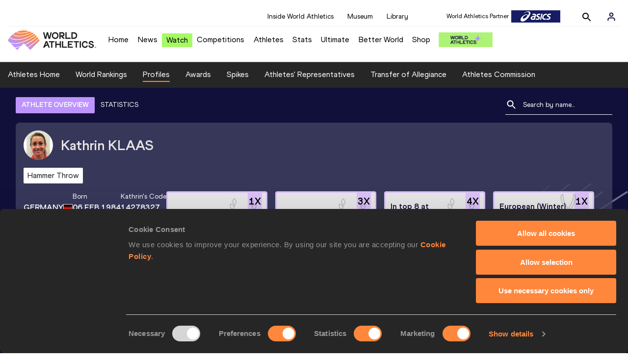

--- FILE ---
content_type: text/html; charset=utf-8
request_url: https://worldathletics.org/athletes/germany/kathrin-klaas-14278327
body_size: 33739
content:
<!DOCTYPE html><html lang="en"><head><style>.xnpe_async_hide{opacity:0 !important}</style><script>
!(function (e, n, t, i, r, o) {
  function s(e) {
    if ('number' != typeof e) return e;
    var n = new Date();
    return new Date(n.getTime() + 1e3 * e);
  }
  var a = 4e3,
    c = 'xnpe_async_hide';
  function p(e) {
    return e.reduce(
      function (e, n) {
        return (
          (e[n] = function () {
            e._.push([n.toString(), arguments]);
          }),
          e
        );
      },
      { _: [] }
    );
  }
  function m(e, n, t) {
    var i = t.createElement(n);
    i.src = e;
    var r = t.getElementsByTagName(n)[0];
    return r.parentNode.insertBefore(i, r), i;
  }
  function u(e) {
    return '[object Date]' === Object.prototype.toString.call(e);
  }
  (o.target = o.target || 'https://api.exponea.com'),
    (o.file_path = o.file_path || o.target + '/js/exponea.min.js'),
    (r[n] = p([
      'anonymize',
      'initialize',
      'identify',
      'getSegments',
      'update',
      'track',
      'trackLink',
      'trackEnhancedEcommerce',
      'getHtml',
      'showHtml',
      'showBanner',
      'showWebLayer',
      'ping',
      'getAbTest',
      'loadDependency',
      'getRecommendation',
      'reloadWebLayers',
      '_preInitialize',
      '_initializeConfig'
    ])),
    (r[n].notifications = p(['isAvailable', 'isSubscribed', 'subscribe', 'unsubscribe'])),
    (r[n].segments = p(['subscribe'])),
    (r[n]['snippetVersion'] = 'v2.7.0'),
    (function (e, n, t) {
      (e[n]['_' + t] = {}), (e[n]['_' + t].nowFn = Date.now), (e[n]['_' + t].snippetStartTime = e[n]['_' + t].nowFn());
    })(r, n, 'performance'),
    (function (e, n, t, i, r, o) {
      e[r] = {
        sdk: e[i],
        sdkObjectName: i,
        skipExperiments: !!t.new_experiments,
        sign: t.token + '/' + (o.exec(n.cookie) || ['', 'new'])[1],
        path: t.target
      };
    })(r, e, o, n, i, RegExp('__exponea_etc__' + '=([\w-]+)')),
    (function (e, n, t) {
      m(e.file_path, n, t);
    })(o, t, e),
    (function (e, n, t, i, r, o, p) {
      if (e.new_experiments) {
        !0 === e.new_experiments && (e.new_experiments = {});
        var l,
          f = e.new_experiments.hide_class || c,
          _ = e.new_experiments.timeout || a,
          g = encodeURIComponent(o.location.href.split('#')[0]);
        e.cookies &&
          e.cookies.expires &&
          ('number' == typeof e.cookies.expires || u(e.cookies.expires)
            ? (l = s(e.cookies.expires))
            : e.cookies.expires.tracking &&
              ('number' == typeof e.cookies.expires.tracking || u(e.cookies.expires.tracking)) &&
              (l = s(e.cookies.expires.tracking))),
          l && l < new Date() && (l = void 0);
        var d =
          e.target +
          '/webxp/' +
          n +
          '/' +
          o[t].sign +
          '/modifications.min.js?http-referer=' +
          g +
          '&timeout=' +
          _ +
          'ms' +
          (l ? '&cookie-expires=' + Math.floor(l.getTime() / 1e3) : '');
        'sync' === e.new_experiments.mode && o.localStorage.getItem('__exponea__sync_modifications__')
          ? (function (e, n, t, i, r) {
              (t[r][n] = '<' + n + ' src="' + e + '"></' + n + '>'),
                i.writeln(t[r][n]),
                i.writeln(
                  '<' +
                    n +
                    '>!' +
                    r +
                    '.init && document.writeln(' +
                    r +
                    '.' +
                    n +
                    '.replace("/' +
                    n +
                    '/", "/' +
                    n +
                    '-async/").replace("><", " async><"))</' +
                    n +
                    '>'
                );
            })(d, n, o, p, t)
          : (function (e, n, t, i, r, o, s, a) {
              o.documentElement.classList.add(e);
              var c = m(t, i, o);
              function p() {
                r[a].init || m(t.replace('/' + i + '/', '/' + i + '-async/'), i, o);
              }
              function u() {
                o.documentElement.classList.remove(e);
              }
              (c.onload = p), (c.onerror = p), r.setTimeout(u, n), (r[s]._revealPage = u);
            })(f, _, d, n, o, p, r, t);
      }
    })(o, t, i, 0, n, r, e),
    (function (e, n, t) {
      var i;
      e[n]._initializeConfig(t),
        (null === (i = t.experimental) || void 0 === i ? void 0 : i.non_personalized_weblayers) &&
          e[n]._preInitialize(t),
        (e[n].start = function (i) {
          i &&
            Object.keys(i).forEach(function (e) {
              return (t[e] = i[e]);
            }),
            e[n].initialize(t);
        });
    })(r, n, o);
})(document, 'exponea', 'script', 'webxpClient', window, {
  target: 'https://analytics-api.worldathletics.org',
  token: '9c6b885e-3a1d-11ef-8d58-222d0cd76c82',
  experimental: {
    non_personalized_weblayers: true
  },
  new_experiments: { mode: 'sync' },
  // replace with current customer ID or leave commented out for an anonymous customer
  // customer: window.currentUserId,
  track: {
    visits: false,
    google_analytics: false
  }
});
</script><script>
    window.initGTM = function() {
      var dataLayerContent = {
        "User": {"Uid": undefined}
      };
      if('undefined' !== 'undefined') {
        dataLayerContent.User.Uid = 'undefined';
      }
      window.dataLayer = window.dataLayer || [];
      dataLayer.push(dataLayerContent);
      (function(w,d,s,l,i){w[l]=w[l]||[];w[l].push({'gtm.start':
      new Date().getTime(),event:'gtm.js'});var f=d.getElementsByTagName(s)[0],
      j=d.createElement(s),dl=l!='dataLayer'?'&l='+l:'';j.async=true;j.src=
      'https://www.googletagmanager.com/gtm.js?id='+i+dl;f.parentNode.insertBefore(j,f);
      })(window,document,'script','dataLayer','GTM-5XXBVM6');
    }
    </script><script async="" src="//securepubads.g.doubleclick.net/tag/js/gpt.js"></script><meta name="viewport" content="width=device-width, initial-scale=1" class="jsx-797586886"/><meta charSet="utf-8" class="jsx-797586886"/><title class="jsx-797586886">Kathrin KLAAS | Profile | World Athletics</title><link rel="apple-touch-icon" href="/static/icons/256x256.png" class="jsx-797586886"/><link rel="apple-touch-icon" sizes="72x72" href="/static/icons/72x72.png" class="jsx-797586886"/><link rel="apple-touch-icon" sizes="114x114" href="/static/icons/114x114.png" class="jsx-797586886"/><link rel="apple-touch-icon" sizes="144x144" href="/static/icons/144x144.png" class="jsx-797586886"/><link rel="canonical" href="https://worldathletics.org/athletes/germany/kathrin-klaas-14278327" class="jsx-797586886"/><meta name="apple-mobile-web-app-capable" content="yes" class="jsx-797586886"/><meta name="apple-mobile-web-app-status-bar-style" content="#ff2534" class="jsx-797586886"/><meta property="og:title" name="title" content="Kathrin KLAAS | Profile | World Athletics" class="jsx-797586886"/><meta property="og:type" name="type" content="website" class="jsx-797586886"/><meta property="og:url" name="url" content="https://worldathletics.org/athletes/germany/kathrin-klaas-14278327" class="jsx-797586886"/><meta property="og:site_name" name="site_name" content="worldathletics.org" class="jsx-797586886"/><meta property="og:image" name="image" content="https://assets.aws.worldathletics.org/784d7716-6e95-476d-a5e0-fc2d21a94817.jpg" class="jsx-797586886"/><meta property="og:description" name="description" content="Kathrin KLAAS, Germany" class="jsx-797586886"/><meta name="keywords" class="jsx-797586886"/><meta name="twitter:card" content="summary_large_image" class="jsx-797586886"/><meta name="twitter:site" content="@WorldAthletics" class="jsx-797586886"/><meta name="twitter:title" content="Kathrin KLAAS | Profile | World Athletics" class="jsx-797586886"/><meta name="twitter:description" content="Kathrin KLAAS, Germany" class="jsx-797586886"/><meta name="twitter:image" content="https://assets.aws.worldathletics.org/784d7716-6e95-476d-a5e0-fc2d21a94817.jpg" class="jsx-797586886"/><meta property="thumbnail" content="https://assets.aws.worldathletics.org/784d7716-6e95-476d-a5e0-fc2d21a94817.jpg" class="jsx-797586886"/><link rel="preload" href="/_next/static/css/ea9a8ae4027e2c17d050.css" as="style"/><link rel="stylesheet" href="/_next/static/css/ea9a8ae4027e2c17d050.css" data-n-g=""/><link rel="preload" href="/_next/static/css/981dc78549efa2e7602f.css" as="style"/><link rel="stylesheet" href="/_next/static/css/981dc78549efa2e7602f.css" data-n-g=""/><link rel="preload" href="/_next/static/css/28311a9fd6b5aa633786.css" as="style"/><link rel="stylesheet" href="/_next/static/css/28311a9fd6b5aa633786.css" data-n-p=""/><link rel="preload" href="/_next/static/css/e5c0f4c2eb75357dc850.css" as="style"/><link rel="stylesheet" href="/_next/static/css/e5c0f4c2eb75357dc850.css" data-n-p=""/><noscript data-n-css="true"></noscript><link rel="preload" href="/_next/static/chunks/main-6c1ef484136374c54b87.js" as="script"/><link rel="preload" href="/_next/static/chunks/webpack-9fb5d818b8b96ea748e0.js" as="script"/><link rel="preload" href="/_next/static/chunks/framework.f801b68207517fbb00d6.js" as="script"/><link rel="preload" href="/_next/static/chunks/2852872c.fd5635a29cfa8f3f5581.js" as="script"/><link rel="preload" href="/_next/static/chunks/75fc9c18.a4d48b0ef4f37170ef59.js" as="script"/><link rel="preload" href="/_next/static/chunks/26497e82.26a9b776b8e76111e76d.js" as="script"/><link rel="preload" href="/_next/static/chunks/b14489c3.acb1b2e9efc8c603c259.js" as="script"/><link rel="preload" href="/_next/static/chunks/55020d94.2d76b908442fa4823c0c.js" as="script"/><link rel="preload" href="/_next/static/chunks/0eceb729.58dd111f28f22f090e6b.js" as="script"/><link rel="preload" href="/_next/static/chunks/d6a9949e.5580989fa6a32d069e13.js" as="script"/><link rel="preload" href="/_next/static/chunks/d2761173.ab0225391ce9a159c7ed.js" as="script"/><link rel="preload" href="/_next/static/chunks/commons.38d8cea5e0d6eae10714.js" as="script"/><link rel="preload" href="/_next/static/chunks/aebf8eb2096c8b69eb77b784440f53cdc2b66fbe.bb4f21cf6e91b0ffdcc8.js" as="script"/><link rel="preload" href="/_next/static/chunks/478e210a0cbb9039768da574c087d7bc8420eeb4.6a24c22b002c3fd8dc52.js" as="script"/><link rel="preload" href="/_next/static/chunks/30f33ea505335783a5a7d7c88dd695083576ed10.bb3cf2cc9b8bab6f5059.js" as="script"/><link rel="preload" href="/_next/static/chunks/1145d618dfd4517838f7ff445caec21598faef5d.e55b5aaf4e781f504225.js" as="script"/><link rel="preload" href="/_next/static/chunks/7c9e16bb29bf24d397e4388207b84e7eec07b6fc.3556fada4b06ae969e88.js" as="script"/><link rel="preload" href="/_next/static/chunks/7c9e16bb29bf24d397e4388207b84e7eec07b6fc_CSS.fde6dc3b30ccc6abc495.js" as="script"/><link rel="preload" href="/_next/static/chunks/7881a8d9bd0ac33fc466a237abb30c83d7ff80b7.8a77883e0de943ccc430.js" as="script"/><link rel="preload" href="/_next/static/chunks/pages/_app-684491de9441eca5af41.js" as="script"/><link rel="preload" href="/_next/static/chunks/4a3ea9cd.0d90bfc73c516aebb66c.js" as="script"/><link rel="preload" href="/_next/static/chunks/405eb25d68e1bc8b5dc1f84f4f960e8668663cf4.f5c4efdaa44f8d8ecf5e.js" as="script"/><link rel="preload" href="/_next/static/chunks/185ad91b2753cd40e6918d755c17a31f36ba8118.db2e60a022dfcbaf46b6.js" as="script"/><link rel="preload" href="/_next/static/chunks/d1c5359f252dc902861f2bfe6edda14ab366873f.3c4056ea4e665adcf0f6.js" as="script"/><link rel="preload" href="/_next/static/chunks/908165298b725f2f3f44bf2eaf4d54f484b8ff10.e09fb3335f81d15da011.js" as="script"/><link rel="preload" href="/_next/static/chunks/68c80bf9a7b4d0dfb0b0c933948329ed2c98994d.b6b0dfc2aa8ae63415d3.js" as="script"/><link rel="preload" href="/_next/static/chunks/908165298b725f2f3f44bf2eaf4d54f484b8ff10_CSS.f3faa7ed4d6d62baea4d.js" as="script"/><link rel="preload" href="/_next/static/chunks/d19a343ee24a70f0a0900bbc00cc99d82ec7d200.15d92850ac5dcbdeb30b.js" as="script"/><link rel="preload" href="/_next/static/chunks/7ee1a9b81ca383b0b5773f39131ef41549dfe3b9.c2736b9144c752c7aa7c.js" as="script"/><link rel="preload" href="/_next/static/chunks/pages/athletes/%5Bcounrty%5D/%5BcompetitorId%5D-a3703af219790a22eaed.js" as="script"/><style id="__jsx-797586886">@font-face{font-family:'World Athletics Heavy';src:url('/static/fonts/WorldAthleticsHeadline.woff2') format('woff2'), url('/static/fonts/WorldAthleticsHeadline.woff') format('woff');font-weight:800;font-style:normal;font-display:swap;}@font-face{font-family:'World Athletics Bold';src:url('/static/fonts/WorldAthletics-Regular.woff2') format('woff2'), url('/static/fonts/WorldAthletics-Regular.woff') format('woff');font-weight:normal;font-style:normal;font-display:swap;}@font-face{font-family:'World Athletics';src:url('/static/fonts/WorldAthletics-Bold.woff2') format('woff2'), url('/static/fonts/WorldAthletics-Bold.woff') format('woff');font-weight:bold;font-style:normal;font-display:swap;}@font-face{font-family:'PP Formula';src:url('/static/fonts/PP/PP-Formula-Condensed-Black-v2.0/PPFormula-CondensedBlack.woff2') format('woff2'), url('/static/fonts/PP/PP-Formula-Condensed-Black-v2.0/PPFormula-CondensedBlack.woff') format('woff');font-weight:900;font-style:normal;}@font-face{font-family:'PP Formula';src:url('/static/fonts/PP/PP-Formula-Narrow-Regular-v2.0/PPFormula-NarrowRegular.woff2') format('woff2'), url('/static/fonts/PP/PP-Formula-Narrow-Regular-v2.0/PPFormula-NarrowRegular.woff') format('woff');font-weight:400;font-style:normal;}@font-face{font-family:'PP Formula';src:url('/static/fonts/PP/PP-Formula-Narrow-Semibold-v2.0/PPFormula-NarrowSemibold.woff2') format('woff2'), url('/static/fonts/PP/PP-Formula-Narrow-Semibold-v2.0/PPFormula-NarrowSemibold.woff') format('woff');font-weight:600;font-style:normal;}@font-face{font-family:'PP Formula Italic';src:url('/static/fonts/PP/PP-Formula-Narrow-Regular-Italic-v2.0/PPFormula-NarrowRegularItalic.woff2') format('woff2'), url('/static/fonts/PP/PP-Formula-Narrow-Regular-Italic-v2.0/PPFormula-NarrowRegularItalic.woff') format('woff');font-style:italic;}body{font-family:'World Athletics',Arial,sans-serif;font-size:16px;font-display:swap;}</style></head><body><div id="__next"><header class="styles_root__GhScr"><div class="styles_root__1DHCQ"><div class="TopHeader_root__1f-J1"><div class="TopHeaderNavbar_section__3sgfN"><nav class="TopHeaderNavbar_root__1kT1b" data-name="top-navigation"><ul><li class="TopHeaderNavbar_li__1QKYw"><a class="">Inside World Athletics</a></li><li class="TopHeaderNavbar_li__1QKYw"><a class="">Museum</a></li><li class="TopHeaderNavbar_li__1QKYw"><a class="">Library</a></li></ul></nav><form class="SearchForm_searchForm__3IEfI" style="margin-left:20px"><div class="SearchForm_inputWrapper__29q8X"></div><button type="button" class="SearchForm_searchBtn__2t2tK TopHeaderNavbar_searchBtnClass__16Ojz"><svg class="MuiSvgIcon-root" focusable="false" viewBox="0 0 24 24" aria-hidden="true"><path d="M15.5 14h-.79l-.28-.27C15.41 12.59 16 11.11 16 9.5 16 5.91 13.09 3 9.5 3S3 5.91 3 9.5 5.91 16 9.5 16c1.61 0 3.09-.59 4.23-1.57l.27.28v.79l5 4.99L20.49 19l-4.99-5zm-6 0C7.01 14 5 11.99 5 9.5S7.01 5 9.5 5 14 7.01 14 9.5 11.99 14 9.5 14z"></path></svg></button></form><div class="style_root__1BO3b"><button aria-label="Sign in" type="button" class="style_profileIcon__2qVb-"><svg width="36" height="28" viewBox="0 0 36 28" fill="none" xmlns="http://www.w3.org/2000/svg"><path d="M24.6663 21.5V19.8333C24.6663 18.9493 24.3152 18.1014 23.69 17.4763C23.0649 16.8512 22.2171 16.5 21.333 16.5H14.6663C13.7823 16.5 12.9344 16.8512 12.3093 17.4763C11.6842 18.1014 11.333 18.9493 11.333 19.8333V21.5" stroke="#11103A" stroke-width="2" stroke-linecap="round" stroke-linejoin="round"></path><path d="M18.0003 13.1667C19.8413 13.1667 21.3337 11.6743 21.3337 9.83333C21.3337 7.99238 19.8413 6.5 18.0003 6.5C16.1594 6.5 14.667 7.99238 14.667 9.83333C14.667 11.6743 16.1594 13.1667 18.0003 13.1667Z" stroke="#11103A" stroke-width="2" stroke-linecap="round" stroke-linejoin="round"></path></svg></button><div class="style_subNav__1O0KJ"><div class="style_content__1HJ1D"><button class="style_link__2RGFF">Register now</button><a href="/worldathletics-plus" class="style_link__2RGFF">World Athletics+</a></div></div></div></div></div><div class="MiddleHeader_root__2Nl7j"><div class="Logo_root__1dluZ"><a class="" title="" href="/"><img src="https://media.aws.iaaf.org/logos/wa-logo.svg" alt="logo" width="180" height="40"/></a></div><nav class="MainNav_nav__2vEYm" data-name="main-navigation"><ul><div style="display:flex;align-items:center"><li><a class="MainNav_navLink__1E27R" title="" href="/">Home<ul class="MainNav_content__WZ9Rn"></ul></a></li><li><a class="MainNav_navLink__1E27R" title="" href="/news">News<ul class="MainNav_content__WZ9Rn"><li class="MainNav_contentItem__3IVBb"><a class="" title="Press Releases" href="/news/press-releases">Press Releases</a></li><li class="MainNav_contentItem__3IVBb"><a class="" title="News" href="/news/news">News</a></li><li class="MainNav_contentItem__3IVBb"><a class="" title="Reports" href="/news/reports">Reports</a></li><li class="MainNav_contentItem__3IVBb"><a class="" title="Previews" href="/news/previews">Previews</a></li><li class="MainNav_contentItem__3IVBb"><a class="" title="Features" href="/news/features">Features</a></li><li class="MainNav_contentItem__3IVBb"><a class="" title="Series" href="/news/series">Series</a></li></ul></a></li><li class="MainNav_watchVideoBtn__2kE0U"><a class="MainNav_navLink__1E27R" title="" linkClass="watchVideoBtn" mobileclassname="watchVideoBtn" href="/videos">Watch<ul class="MainNav_content__WZ9Rn"></ul></a></li><li><a class="MainNav_navLink__1E27R" title="" href="/competitions">Competitions<ul class="MainNav_content__WZ9Rn"><li class="MainNav_contentItem__3IVBb"><a class="" title="Calendar" href="/competition/calendar-results">Calendar</a></li><li class="MainNav_contentItem__3IVBb"><a class="" title="Tickets" href="/tickets">Tickets</a></li><li class="MainNav_contentItem__3IVBb"><a class="" title="Hosting" href="/hosting">Hosting</a></li><li class="MainNav_contentItem__3IVBb"><a class="" title="Our Sport" href="/our-sport">Our Sport</a></li><li class="MainNav_contentItem__3IVBb"><a class="" title="Innovations" href="/competitions/innovations">Innovations</a></li><li class="MainNav_contentItem__3IVBb"><a class="" title="Rules &amp; Regulations" href="/about-iaaf/documents/book-of-rules">Rules &amp; Regulations</a></li><li class="MainNav_contentItem__3IVBb"><a class="" title="Competition Performance Ranking" href="/records/competition-performance-rankings">Competition Performance Ranking</a></li><li class="MainNav_contentItem__3IVBb"><a class="" title="Competitions Archive" href="/competition">Competitions Archive</a></li></ul></a></li><li><a class="MainNav_navLink__1E27R" title="" href="/athletes-home">Athletes<ul class="MainNav_content__WZ9Rn"><li class="MainNav_contentItem__3IVBb"><a class="" title="World Rankings" href="/world-rankings/introduction">World Rankings</a></li><li class="MainNav_contentItem__3IVBb"><a class="" title="Profiles" href="/athletes">Profiles</a></li><li class="MainNav_contentItem__3IVBb"><a class="" title="Awards" href="/awards">Awards</a></li><li class="MainNav_contentItem__3IVBb"><a class="" title="Spikes" href="/spikes">Spikes</a></li><li class="MainNav_contentItem__3IVBb"><a class="" title="Athletes&#x27; Representatives" href="/athletes/athlete-representatives">Athletes&#x27; Representatives</a></li><li class="MainNav_contentItem__3IVBb"><a class="" title="Transfer of Allegiance" href="/about-iaaf/documents/research-centre#collapseathlete-transfer-of-allegiance">Transfer of Allegiance</a></li><li class="MainNav_contentItem__3IVBb"><a class="" title="Athletes Commission" href="/about-iaaf/structure/commissions">Athletes Commission</a></li></ul></a></li><li><a class="MainNav_navLink__1E27R" title="" href="/stats-zone">Stats<ul class="MainNav_content__WZ9Rn"><li class="MainNav_contentItem__3IVBb"><a class="" title="Results" href="/results">Results</a></li><li class="MainNav_contentItem__3IVBb"><a class="" title="Toplists" href="/records/toplists">Toplists</a></li><li class="MainNav_contentItem__3IVBb"><a class="" title="Records" href="/records/by-category/world-records">Records</a></li><li class="MainNav_contentItem__3IVBb"><a class="" title="Send Competition Results" href="/records/send-competition-results">Send Competition Results</a></li><li class="MainNav_contentItem__3IVBb"><a class="" title="World Rankings" href="/world-rankings/introduction">World Rankings</a></li><li class="MainNav_contentItem__3IVBb"><a class="" title="Road to the Ultimate" href="/stats-zone/road-to/7212925">Road to the Ultimate</a></li><li class="MainNav_contentItem__3IVBb"><a class="" title="Road to Gaborone" href="/stats-zone/road-to/7216920">Road to Gaborone</a></li><li class="MainNav_contentItem__3IVBb"><a class="" title="Road to Kujawy Pomorze" href="/stats-zone/road-to/7199326">Road to Kujawy Pomorze</a></li></ul></a></li><li><a class="MainNav_navLink__1E27R" title="" href="/competitions/world-athletics-ultimate-championship/2026">Ultimate<ul class="MainNav_content__WZ9Rn"></ul></a></li><li><a class="MainNav_navLink__1E27R" title="" href="/athletics-better-world">Better World<ul class="MainNav_content__WZ9Rn"><li class="MainNav_contentItem__3IVBb"><a class="" title="News" href="/athletics-better-world/news">News</a></li><li class="MainNav_contentItem__3IVBb"><a class="" title="Sustainability" href="/athletics-better-world/sustainability">Sustainability</a></li><li class="MainNav_contentItem__3IVBb"><a class="" title="Athlete Refugee Team" href="/athletics-better-world/athlete-refugee-team">Athlete Refugee Team</a></li><li class="MainNav_contentItem__3IVBb"><a class="" title="Air Quality" href="/athletics-better-world/air-quality">Air Quality</a></li><li class="MainNav_contentItem__3IVBb"><a class="" title="Safeguarding" href="/athletics-better-world/safeguarding">Safeguarding</a></li></ul></a></li><li><a class="MainNav_navLink__1E27R" href="https://shop.worldathletics.org">Shop<ul class="MainNav_content__WZ9Rn"></ul></a></li></div></ul></nav><a href="/worldathletics-plus" style="padding:0.45rem"><img style="width:110px" src="/static/wa-plus-navbar-logo.png"/></a></div></div></header><div class="SectionNav_sectionNav__iIu_o SectionNav_fullSubNav__2jSyt" data-name="submenu-container"><div class="SectionNav_sectionNavInner__3NbMf"><div class="SectionNav_navWrap__H7sFR"><nav class="SectionNav_nav__2vIRX"><ul class="SectionNav_navList__uPtfy"><li><a class="undefined" anchorText="Athletes Home" title="" href="/athletes-home">Athletes Home</a></li><li><a class="undefined" anchorText="World Rankings" href="/world-rankings/introduction">World Rankings</a></li><li><a class="undefined NavLink_active__2UAk6" anchorText="Profiles" href="/athletes">Profiles</a></li><li><a class="undefined" anchorText="Awards" title="" href="/awards">Awards</a></li><li><a class="undefined" anchorText="Spikes" title="" href="/spikes">Spikes</a></li><li><a class="undefined" anchorText="Athletes&#x27; Representatives" href="/athletes/athlete-representatives">Athletes&#x27; Representatives</a></li><li><a class="undefined" anchorText="Transfer of Allegiance" href="/about-iaaf/documents/research-centre#collapseathlete-transfer-of-allegiance">Transfer of Allegiance</a></li><li><a class="undefined" anchorText="Athletes Commission" href="/about-iaaf/structure/commissions">Athletes Commission</a></li></ul></nav></div><div class="SectionNav_chevronRight__2GuVA"></div></div></div><div class="athleteBackground_athleteBackground__tBipR" style="background:url(/_next/static/images/athleteBackground-8be1b09507e7814b423e2f0a421baa4a.svg);background-repeat:repeat;background-size:cover" alt="background"><div class="athleteBackground_athleteBackgroundInner__1A8OU undefined"><div class="athletesProfileTabs_athletesProfileTabs__1EiIQ"><div class="athletesProfileTabs_athletesProfileTabsButtons__2AD3V"><div class="athletesTabsButton_athletesTabsButton__NNSRw"><div class="athletesTabsButton_athletesTabsButtonScroll__gJphz"><div class="athletesTabsButton_AthletesTabsButtonItem__1pPWF"><button type="button" class="athletesButton_athletesButton__1_h0o athletesButton_underline__9GAM2 athletesButton_underlineActive__3H8Ir" value="ATHLETE OVERVIEW">ATHLETE OVERVIEW</button></div><div class="athletesTabsButton_AthletesTabsButtonItem__1pPWF"><button type="button" class="athletesButton_athletesButton__1_h0o athletesButton_underline__9GAM2" value="STATISTICS">STATISTICS</button></div></div></div></div><div class="athletesProfileTabs_athletesProfileTabsSearchField__21A7R"><div class="AthleteSearchField_dropdown__2mgsB "><div><form><div class="AthleteSearchField_inputWrapper__1JMrx "><button type="button"><img src="/static/search-white.svg" alt="search icon"/></button><input placeholder="Search by name..." class="AthleteSearchField_searchInput__gS3eH " value=""/></div></form><div class="AthleteSearchField_line__2jp54"></div></div><div class="AthleteSearchField_optionWrap__1Oogf"><div class="AthleteSearchField_options__tjQe5 false AthleteSearchField_optionWrapRounded__3VRN0"></div></div></div></div></div><div class="athletesBio_athletesBio__1HruQ"><div class="athletesContainerTransparent_athletesContainerTransparent__3hgOB"><div class="athletesBio_athletesProfile__309MD"><div class="athletesBio_athletesBioImageContainer__3x9PY"></div><div class="athletesBio_athletesBioTitle__3pPRL"><span>Kathrin</span> <span>KLAAS</span></div></div><div class="athletesBio_athletesBioTags__3iQk_"><div class="athletesBio_athletesBioTag__3ki57">Hammer Throw<!-- --> </div></div><div class="athletesBio_athletesBioHeader__1QkoM"><div class="athletesBio_athletesBioInfoContainer__2ZKoo"><div class="athletesBio_athletesBioDetailsContainer__3_nDn"><div class="athletesBio_athletesBioDetails__1wgSI"><span class="athletesBio_athletesBioTagLabel__3orD4"> </span><span class="athletesBio_athletesBioTagValue__oKZC4">Germany<span class="Flags_container__3W63l" style="width:auto;display:unset"><i class="Flags_icon__3Uv11 icon-flag-GER"></i></span></span></div><div class="athletesBio_athletesBioDetails__1wgSI"><span class="athletesBio_athletesBioTagLabel__3orD4">Born</span><span class="athletesBio_athletesBioTagValue__oKZC4">06 FEB 1984</span></div><div class="athletesBio_athletesBioDetails__1wgSI"><span class="athletesBio_athletesBioTagLabel__3orD4">Kathrin<!-- -->&#x27;s code</span><span class="athletesBio_athletesBioTagValue__oKZC4">14278327</span></div></div><div class="athletesBio_athletesBioFooter__3B--s"></div></div><div class="athletesBio_athletesBioHonoursContainer__3EVKf"><div class="athletesBio_athletesBioHonours__2nK55"><div class="athletesBio_athletesBioHonour__1Zqdq"><div class="athletesBio_athletesBioHonourCount__2sBko">1<!-- -->X</div><div class="athletesBio_athletesBioHonourValue__QHLA_">In top 8 at Olympic Games</div><img src="/_next/static/images/Record-a9c05624dbc2bf32e9a64df8fd7fbd8f.svg" class="athletesBio_record__cB2hh" alt=""/></div><div class="athletesBio_athletesBioHonour__1Zqdq"><div class="athletesBio_athletesBioHonourCount__2sBko">3<!-- -->X</div><div class="athletesBio_athletesBioHonourValue__QHLA_">In top 8 at World Championships</div><img src="/_next/static/images/Record-a9c05624dbc2bf32e9a64df8fd7fbd8f.svg" class="athletesBio_record__cB2hh" alt=""/></div><div class="athletesBio_athletesBioHonour__1Zqdq"><div class="athletesBio_athletesBioHonourCount__2sBko">4<!-- -->X</div><div class="athletesBio_athletesBioHonourValue__QHLA_">In top 8 at European Championships</div><img src="/_next/static/images/Record-a9c05624dbc2bf32e9a64df8fd7fbd8f.svg" class="athletesBio_record__cB2hh" alt=""/></div><div class="athletesBio_athletesBioHonour__1Zqdq"><div class="athletesBio_athletesBioHonourCount__2sBko">1<!-- -->X</div><div class="athletesBio_athletesBioHonourValue__QHLA_">European (Winter) Throwing Cup silver medallist</div><img src="/_next/static/images/medal-be49b48cd6c926be27837e3991e9b2ce.svg" class="athletesBio_medal__BcCqC" alt=""/></div></div></div></div></div></div><div class="athletesOverviewStats_athletesOverviewStats__3UYhF"><div class="athletesContainer_athletesContainer__3w5eG undefined"><div class="athletesTitle_athletesTitle__388RT undefined">Personal bests</div><div class="athletesPersonalBests_athletesPersonalBestsContainer__1TrT-"><div class="athletesDropdownCard_athletesDropdownCard__2TpE2"><div class="athletesCardContainer_athletesCardContainer__39h-0"><div class="athletesDropdownCard_athletesDropdownCardHeader__alcfX"><button type="button" class="athletesDropdownButton_athletesDropdownButton__3k-Ds"><div class="athletesTitle_athletesTitle__388RT athletesDropdownCard_athletesDropdownCardTitle__1yq_Z">Hammer Throw</div><span class="athletesDropdownButton_athletesDropdownButtonIcon__2KsFN "><svg xmlns="http://www.w3.org/2000/svg" width="19" height="18" viewBox="0 0 19 18" fill="none"><g clip-path="url(#clip0_15_110058)"><path d="M6.0575 6.44238L9.5 9.87738L12.9425 6.44238L14 7.49988L9.5 11.9999L5 7.49988L6.0575 6.44238Z" fill="#1E1E1E"></path></g><defs><clipPath id="clip0_15_110058"><rect width="18" height="18" fill="white" transform="translate(0.5)"></rect></clipPath></defs></svg></span></button></div><div class="athletesDropdownCard_athletesDropdownCardBody__13WWz"><div class="athletesEventsDetails_athletesEventsDetails__hU6mX"><div class="athletesEventsDetails_athletesEventsDetailsContent__37Ko7"><div class="athletesEventsDetails_athletesEventsDetailsLabel__6KN98"><img src="[data-uri]" style="width:24px;height:24px" alt="result"/>Result</div><span class="athletesEventsDetails_athletesEventsDetailsValue__FrHFZ">76.05<!-- --> <span class="athletesDropdownCard_athletesDropdownCardTag__3gRTq"></span></span></div></div><div class="athletesEventsDetails_athletesEventsDetails__hU6mX"><div class="athletesEventsDetails_athletesEventsDetailsContent__37Ko7"><div class="athletesEventsDetails_athletesEventsDetailsLabel__6KN98"><img src="[data-uri]" style="width:24px;height:24px" alt="date"/>Date</div><span class="athletesEventsDetails_athletesEventsDetailsValue__FrHFZ">10 AUG 2012<!-- --> <span class="athletesDropdownCard_athletesDropdownCardTag__3gRTq"></span></span></div></div><div class="athletesEventsDetails_athletesEventsDetails__hU6mX"><div class="athletesEventsDetails_athletesEventsDetailsContent__37Ko7"><div class="athletesEventsDetails_athletesEventsDetailsLabel__6KN98"><img src="[data-uri]" style="width:24px;height:24px" alt="score"/>Score</div><span class="athletesEventsDetails_athletesEventsDetailsValue__FrHFZ">1191<!-- --> <span class="athletesDropdownCard_athletesDropdownCardTag__3gRTq"></span></span></div></div></div></div></div></div><div class="athletesPersonalBests_athletesPersonalBestsFooter__14NN3"><div class="athletesPersonalBests_athletesPersonalBestsFooter__14NN3"><span class="athletesPersonalBests_athletesPersonalBestsFooterNotLegal__igvPP">* Not legal</span></div></div></div><div class="athletesContainer_athletesContainer__3w5eG undefined"><div class="athletesTitle_athletesTitle__388RT undefined">Season’s bests (<!-- -->2018<!-- -->)</div><div class="AthletesSeasonBestXS_athletesSeasonBestXS__HGZ7l"><div class="profileStatistics_fullHeight__2Nn0b"></div></div><div class="AthletesSeasonBestXS_athletesSeasonBestXSFooter__3Dd6B"><div class="AthletesSeasonBestXS_athletesSeasonBestXSFooter__3Dd6B"><span class="AthletesSeasonBestXS_athletesSeasonBestXSFooterNotLegal__2SUax">* Not legal</span><button type="button" class="AthletesSeasonBestXS_athletesSeasonBestXSLink__12uct"><span>SEE MORE PERFORMANCES</span></button></div></div></div><div class="athletesOverviewStats_athletesOverviewStatsSubContainer__38jjW"><div class="athletesContainerTransparent_athletesContainerTransparent__3hgOB"><div class="athletesOverviewStats_athletesSearch__WeCqT"><div class="athletesTitle_athletesTitle__388RT athletesOverviewStats_athletesSearchTitle__2xR4A">Looking for another athlete?</div><div class="athletesOverviewStats_athletesSearchContent__3V13h"><div class="AthleteSearchField_dropdown__2mgsB "><div><form><div class="AthleteSearchField_inputWrapper__1JMrx "><button type="button"><img src="/static/search-white.svg" alt="search icon"/></button><input placeholder="Search by name..." class="AthleteSearchField_searchInput__gS3eH " value=""/></div></form></div><div class="AthleteSearchField_optionWrap__1Oogf"><div class="AthleteSearchField_options__tjQe5 false AthleteSearchField_optionWrapRounded__3VRN0"></div></div></div><div class="athletesOverviewStats_line__23kRM"></div></div></div></div></div></div><div class="athletesOverview_athletesVideoCarouselContainer__1NvwD"><div style="width:100%;text-align:center"><div class="Ellipsis_ellipsis__35oEN"><div></div><div></div><div></div><div></div></div></div></div><a href="https://worldathletics.org/competitions/world-athletics-ultimate-championship/2026/tickets" class="athletesBannerImg_athletesBannerImg__1H4wl"><picture><source media="(max-width: 768px)" srcSet="https://media.aws.iaaf.org/media/BannerV2/ultimate-championships-banner.png"/><img src="https://media.aws.iaaf.org/media/BannerV2/ultimate-championships-banner.png" alt="Athlete Banner"/></picture></a><div style="width:100%;text-align:center"><div class="Ellipsis_ellipsis__35oEN"><div></div><div></div><div></div><div></div></div></div></div></div><footer class="Footer_footer__3zUfD" data-name="footer-container"><div class="Footer_footerInner__1UiMy"><div class="Footer_grid__3ZIlK"><div><a><img src="https://media.aws.iaaf.org/logos/WA-logo-white.svg" class="Footer_footerLogo__3Jbdp" alt="World Athletics" width="300" height="60"/></a></div><div><h3 class="Footer_header__ZcWS0">World Athletics Confidentiality</h3><span class="Footer_headerDivider__2Dh59"></span><ul class="Footer_footerNav__1N88t"><li><a href="https://www.worldathletics.org/about-iaaf/contact-us">Contact Us</a></li><li><a href="https://www.worldathletics.org/terms-and-conditions">Terms and Conditions</a></li><li><a href="https://www.worldathletics.org/cookies-policy">Cookie Policy</a></li><li><a href="https://www.worldathletics.org/privacy-policy">Privacy Policy</a></li></ul></div><div><h3 class="Footer_header__ZcWS0">Follow World Athletics</h3><span class="Footer_headerDivider__2Dh59"></span><ul class="Footer_footerNav__1N88t"><li><a href="https://www.facebook.com/WorldAthletics">Facebook</a></li><li><a href="https://www.instagram.com/worldathletics">Instagram</a></li><li><a href="https://twitter.com/worldathletics">X</a></li><li><a href="https://www.youtube.com/worldathletics">Youtube</a></li><li><a href="https://www.tiktok.com/@worldathletics">TikTok</a></li></ul></div></div></div><div class="Footer_footerBottom__23B8Z">©<!-- -->2026<!-- --> <!-- -->World Athletics. All Rights Reserved.</div></footer></div><script id="__NEXT_DATA__" type="application/json">{"props":{"pageProps":{"competitor":{"__typename":"singleCompetitor","_id":14278327,"primaryMediaId":["507ec1693ff6b2cbf490d0b6"],"primaryMediaId2":null,"primaryMedia":[{"__typename":"Media","urlSlug":null,"title":"Kathrin Klaas","fileName":"784d7716-6e95-476d-a5e0-fc2d21a94817.jpg"}],"basicData":{"__typename":"AthleteNewData","id":null,"friendlyName":null,"fullName":null,"friendlyNameLetter":null,"friendlyNameFirst3Letter":null,"sexCode":null,"birthPlace":null,"birthPlaceCountryName":null,"sexNameUrlSlug":null,"birthPlaceCountryUrlSlug":null,"birthCountryCode":null,"primaryMediaId":null,"facebookUsername":null,"twitterUsername":null,"instagramUsername":null,"countryFullName":"Germany","familyName":"KLAAS","givenName":"Kathrin","firstName":null,"lastName":null,"countryName":null,"countryCode":"GER","countryUrlSlug":null,"birthDate":"06 FEB 1984","birthDateStr":null,"urlSlug":null,"representativeId":null,"biography":null,"twitterLink":null,"instagramLink":null,"facebookLink":null,"transfersOfAllegiance":[],"iaafId":189445,"aaId":14278327,"primaryMediaEdited":null,"male":false,"primaryMedia":null},"athleteRepresentative":null,"personalBests":{"__typename":"personalBestsType","withWind":false,"withRecords":false,"results":[{"__typename":"singleCompetitorResult","indoor":false,"disciplineCode":null,"disciplineNameUrlSlug":"hammer-throw","typeNameUrlSlug":"throws","discipline":"Hammer Throw","linkToList":true,"mark":"76.05","combinedPerformances":null,"wind":null,"notLegal":false,"venue":"Olympic Stadium, London (GBR)","date":"10 AUG 2012","listPosition":"35","resultScore":1191,"records":[],"competitionId":"6999193","eventId":"10229532","eventName":"The XXX Olympic Games"}]},"seasonsBests":{"__typename":"seasonsBestsType","parameters":{"__typename":"seasonsBestsParamsType","seasonsBestsSeason":2018},"activeSeasons":["2018","2017","2016","2015","2014","2013","2012","2011","2010","2009","2008","2007","2006","2005","2004","2003","2002"],"withWind":false,"withRecords":false,"results":[{"__typename":"singleCompetitorResult","indoor":false,"disciplineCode":null,"disciplineNameUrlSlug":"hammer-throw","typeNameUrlSlug":"throws","discipline":"Hammer Throw","linkToList":true,"mark":"71.50","combinedPerformances":null,"wind":null,"notLegal":false,"venue":"Olympiastadion, Berlin (GER)","date":"12 AUG 2018","listPosition":null,"resultScore":1117,"records":[],"competitionId":"7105084","eventId":"10229532","competition":"European Athletics Championships"}]},"progressionOfSeasonsBests":[{"__typename":"singleCompetitorProgression","indoor":false,"disciplineCode":null,"disciplineNameUrlSlug":"hammer-throw","typeNameUrlSlug":"throws","discipline":"Hammer Throw","withWind":false,"mainEvent":true,"eventId":"10229532","results":[{"__typename":"singleCompetitorProgressionResult","season":"2002","numericResult":57.74,"mark":"57.74","wind":null,"venue":"Wattenscheid, Bochum (GER)","date":"06 JUL 2002","listPosition":null,"resultScore":895,"competitionId":null,"competition":"Bochum-Wattenscheid German Championships"},{"__typename":"singleCompetitorProgressionResult","season":"2003","numericResult":63.72,"mark":"63.72","wind":null,"venue":"Regensburg (GER)","date":"09 AUG 2003","listPosition":null,"resultScore":992,"competitionId":null,"competition":"Regensburg Regional Championships"},{"__typename":"singleCompetitorProgressionResult","season":"2004","numericResult":68.01,"mark":"68.01","wind":null,"venue":"Manchester (GBR)","date":"24 JUL 2004","listPosition":null,"resultScore":1061,"competitionId":null,"competition":"Manchester GBR-GER-ITA U23 Match"},{"__typename":"singleCompetitorProgressionResult","season":"2005","numericResult":70.91,"mark":"70.91","wind":null,"venue":"Mannheim (GER)","date":"18 JUN 2005","listPosition":null,"resultScore":1108,"competitionId":null,"competition":"Mannheim DLV-Meeting"},{"__typename":"singleCompetitorProgressionResult","season":"2006","numericResult":71.67,"mark":"71.67","wind":null,"venue":"Schönebeck (GER)","date":"16 JUN 2006","listPosition":null,"resultScore":1120,"competitionId":null,"competition":"Schönebeck Throwing Meeting"},{"__typename":"singleCompetitorProgressionResult","season":"2007","numericResult":73.45,"mark":"73.45","wind":null,"venue":"Halle (GER)","date":"19 MAY 2007","listPosition":null,"resultScore":1149,"competitionId":null,"competition":"Halle Hallesche Erdgas Werfertage"},{"__typename":"singleCompetitorProgressionResult","season":"2008","numericResult":70.39,"mark":"70.39","wind":null,"venue":"Schönau (GER)","date":"21 JUN 2008","listPosition":null,"resultScore":1099,"competitionId":null,"competition":"Schönau"},{"__typename":"singleCompetitorProgressionResult","season":"2008","numericResult":70.39,"mark":"70.39","wind":null,"venue":"Mannheim (GER)","date":"21 JUN 2008","listPosition":null,"resultScore":1099,"competitionId":null,"competition":"Mannheim Bauhaus Juniorengala"},{"__typename":"singleCompetitorProgressionResult","season":"2009","numericResult":74.23,"mark":"74.23","wind":null,"venue":"Olympiastadion, Berlin (GER)","date":"22 AUG 2009","listPosition":null,"resultScore":1162,"competitionId":"6998524","competition":"IAAF World Championships"},{"__typename":"singleCompetitorProgressionResult","season":"2010","numericResult":74.53,"mark":"74.53","wind":null,"venue":"Pretoria (RSA)","date":"12 MAR 2010","listPosition":null,"resultScore":1166,"competitionId":null,"competition":"Pretoria"},{"__typename":"singleCompetitorProgressionResult","season":"2011","numericResult":75.48,"mark":"75.48","wind":null,"venue":"Mestský Stadion, Ostrava (CZE)","date":"30 MAY 2011","listPosition":null,"resultScore":1182,"competitionId":null,"competition":"Golden Spike Ostrava 2011"},{"__typename":"singleCompetitorProgressionResult","season":"2012","numericResult":76.05,"mark":"76.05","wind":null,"venue":"Olympic Stadium, London (GBR)","date":"10 AUG 2012","listPosition":null,"resultScore":1191,"competitionId":"6999193","competition":"The XXX Olympic Games"},{"__typename":"singleCompetitorProgressionResult","season":"2013","numericResult":72.57,"mark":"72.57","wind":null,"venue":"Fränkisch-Crumbach (GER)","date":"19 MAY 2013","listPosition":null,"resultScore":1135,"competitionId":null,"competition":"Fränkisch-Crumbach Hammer Throw Meeting"},{"__typename":"singleCompetitorProgressionResult","season":"2014","numericResult":74.62,"mark":"74.62","wind":null,"venue":"Bregyó Athletic Center, Székesfehérvár (HUN)","date":"08 JUL 2014","listPosition":null,"resultScore":1168,"competitionId":null,"competition":"Gyulai István Memorial - Hungarian Athletics Grand Prix"},{"__typename":"singleCompetitorProgressionResult","season":"2015","numericResult":73.18,"mark":"73.18","wind":null,"venue":"National Stadium, Beijing (CHN)","date":"27 AUG 2015","listPosition":null,"resultScore":1145,"competitionId":"7078726","competition":"IAAF World Championships"},{"__typename":"singleCompetitorProgressionResult","season":"2016","numericResult":71.78,"mark":"71.78","wind":null,"venue":"Fränkisch-Crumbach (GER)","date":"15 MAY 2016","listPosition":null,"resultScore":1122,"competitionId":null,"competition":"Fränkisch-Crumbach Hammerwurfmeeting"},{"__typename":"singleCompetitorProgressionResult","season":"2017","numericResult":71.06,"mark":"71.06","wind":null,"venue":"Las Palmas (ESP)","date":"11 MAR 2017","listPosition":null,"resultScore":1110,"competitionId":"7104942","competition":"European Throwing Cup"},{"__typename":"singleCompetitorProgressionResult","season":"2018","numericResult":71.5,"mark":"71.50","wind":null,"venue":"Olympiastadion, Berlin (GER)","date":"12 AUG 2018","listPosition":null,"resultScore":1117,"competitionId":"7105084","competition":"European Athletics Championships"}]}],"worldRankings":{"__typename":"worldRankingsType","parameters":{"__typename":"worldRankingsParamsType","worldRankingsProgressionYear":null},"current":[],"best":[{"__typename":"worldRankingBest","eventGroup":"Women's Hammer Throw","eventGroupId":40,"urlSlug":"hammer-throw","place":"18","weeks":4},{"__typename":"worldRankingBest","eventGroup":"Women's Overall Ranking","eventGroupId":47,"urlSlug":"overall-ranking","place":"1131","weeks":1}]},"honours":[{"__typename":"honour","categoryName":"Olympic Games","withWind":false,"withDrop":false,"results":[{"__typename":"honourResult","place":"4.","indoor":null,"disciplineCode":null,"disciplineNameUrlSlug":null,"typeNameUrlSlug":null,"discipline":"Hammer Throw","competition":"The XXX Olympic Games","venue":"Olympic Stadium, London (GBR)","mark":"76.05","date":"10 AUG 2012","competitionId":"6999193","eventId":"10229532","eventName":null}]},{"__typename":"honour","categoryName":"World Championships","withWind":false,"withDrop":false,"results":[{"__typename":"honourResult","place":"4.","indoor":null,"disciplineCode":null,"disciplineNameUrlSlug":null,"typeNameUrlSlug":null,"discipline":"Hammer Throw","competition":"IAAF World Championships","venue":"Olympiastadion, Berlin (GER)","mark":"74.23","date":"22 AUG 2009","competitionId":"6998524","eventId":"10229532","eventName":null},{"__typename":"honourResult","place":"6.","indoor":null,"disciplineCode":null,"disciplineNameUrlSlug":null,"typeNameUrlSlug":null,"discipline":"Hammer Throw","competition":"IAAF World Championships","venue":"National Stadium, Beijing (CHN)","mark":"73.18","date":"27 AUG 2015","competitionId":"7078726","eventId":"10229532","eventName":null},{"__typename":"honourResult","place":"7.","indoor":null,"disciplineCode":null,"disciplineNameUrlSlug":null,"typeNameUrlSlug":null,"discipline":"Hammer Throw","competition":"IAAF World Championships","venue":"DS, Daegu (KOR)","mark":"71.89","date":"04 SEP 2011","competitionId":"7003367","eventId":"10229532","eventName":null}]},{"__typename":"honour","categoryName":"European Championships","withWind":false,"withDrop":false,"results":[{"__typename":"honourResult","place":"4.","indoor":null,"disciplineCode":null,"disciplineNameUrlSlug":null,"typeNameUrlSlug":null,"discipline":"Hammer Throw","competition":"Zürich European Championships","venue":"Letzigrund, Zürich (SUI)","mark":"72.89","date":"15 AUG 2014","competitionId":"7049119","eventId":"10229532","eventName":null},{"__typename":"honourResult","place":"4.","indoor":null,"disciplineCode":null,"disciplineNameUrlSlug":null,"typeNameUrlSlug":null,"discipline":"Hammer Throw","competition":"Helsinki European Championships","venue":"Olympiastadion, Helsinki (FIN)","mark":"70.44","date":"01 JUL 2012","competitionId":"7013034","eventId":"10229532","eventName":null},{"__typename":"honourResult","place":"6.","indoor":null,"disciplineCode":null,"disciplineNameUrlSlug":null,"typeNameUrlSlug":null,"discipline":"Hammer Throw","competition":"Göteborg European Championships","venue":"Ullevi Stadium, Göteborg (SWE)","mark":"70.59","date":"08 AUG 2006","competitionId":"6957868","eventId":"10229532","eventName":null},{"__typename":"honourResult","place":"7.","indoor":null,"disciplineCode":null,"disciplineNameUrlSlug":null,"typeNameUrlSlug":null,"discipline":"Hammer Throw","competition":"European Athletics Championships","venue":"Olympiastadion, Berlin (GER)","mark":"71.50","date":"12 AUG 2018","competitionId":"7105084","eventId":"10229532","eventName":null}]},{"__typename":"honour","categoryName":"World Athletics Final","withWind":false,"withDrop":false,"results":[{"__typename":"honourResult","place":"4.","indoor":null,"disciplineCode":null,"disciplineNameUrlSlug":null,"typeNameUrlSlug":null,"discipline":"Hammer Throw","competition":"Thessaloniki IAAF/VTB Bank World Athletics Final","venue":"Thessaloniki (GRE)","mark":"69.50","date":"12 SEP 2009","competitionId":"6998520","eventId":"10229532","eventName":null},{"__typename":"honourResult","place":"6.","indoor":null,"disciplineCode":null,"disciplineNameUrlSlug":null,"typeNameUrlSlug":null,"discipline":"Hammer Throw","competition":"Stuttgart IAAF World Athletics Final","venue":"Gottlieb-Daimler Stadion, Stuttgart (GER)","mark":"69.00","date":"22 SEP 2007","competitionId":"6914373","eventId":"10229532","eventName":null},{"__typename":"honourResult","place":"7.","indoor":null,"disciplineCode":null,"disciplineNameUrlSlug":null,"typeNameUrlSlug":null,"discipline":"Hammer Throw","competition":"Stuttgart IAAF World Athletics Final","venue":"Gottlieb-Daimler Stadion, Stuttgart (GER)","mark":"66.38","date":"09 SEP 2006","competitionId":"6914375","eventId":"10229532","eventName":null}]},{"__typename":"honour","categoryName":"European (Winter) Throwing Cup","withWind":false,"withDrop":false,"results":[{"__typename":"honourResult","place":"2.","indoor":null,"disciplineCode":null,"disciplineNameUrlSlug":null,"typeNameUrlSlug":null,"discipline":"Hammer Throw","competition":"European Throwing Cup","venue":"Las Palmas (ESP)","mark":"71.06","date":"11 MAR 2017","competitionId":"7104942","eventId":"10229532","eventName":null},{"__typename":"honourResult","place":"3.","indoor":null,"disciplineCode":null,"disciplineNameUrlSlug":null,"typeNameUrlSlug":null,"discipline":"Hammer Throw","competition":"Leiria European Cup Winter Throwing","venue":"Leiria (POR)","mark":"70.99","date":"16 MAR 2014","competitionId":"7065928","eventId":"10229532","eventName":null}]},{"__typename":"honour","categoryName":"World University Games","withWind":false,"withDrop":false,"results":[{"__typename":"honourResult","place":"3.","indoor":null,"disciplineCode":null,"disciplineNameUrlSlug":null,"typeNameUrlSlug":null,"discipline":"Hammer Throw","competition":"Beograd Universiade","venue":"Beograd (SRB)","mark":"70.97","date":"10 JUL 2009","competitionId":"7001939","eventId":"10229532","eventName":null}]},{"__typename":"honour","categoryName":"National Championships","withWind":false,"withDrop":false,"results":[{"__typename":"honourResult","place":"1.","indoor":null,"disciplineCode":null,"disciplineNameUrlSlug":null,"typeNameUrlSlug":null,"discipline":"Hammer Throw","competition":"German Championships","venue":"Nürnberg (GER)","mark":"66.08","date":"21 JUL 2018","competitionId":"7121177","eventId":"10229532","eventName":null},{"__typename":"honourResult","place":"1.","indoor":null,"disciplineCode":null,"disciplineNameUrlSlug":null,"typeNameUrlSlug":null,"discipline":"Hammer Throw","competition":"German Championships","venue":"Ulm (GER)","mark":"72.08","date":"26 JUL 2014","competitionId":"7072132","eventId":"10229532","eventName":null}]}],"resultsByYear":{"__typename":"resultsByYearType","parameters":{"__typename":"resultByYearParamsType","resultsByYear":2018,"resultsByYearOrderBy":"discipline"},"activeYears":["2018","2017","2016","2015","2014","2013","2012","2011","2010","2009","2008","2007","2006","2005","2004","2003","2002"],"resultsByEvent":[{"__typename":"resultsByEvent","indoor":null,"disciplineCode":null,"disciplineNameUrlSlug":null,"typeNameUrlSlug":null,"discipline":"Hammer Throw","withWind":null,"results":[{"__typename":"resultsByEventResult","date":"18 MAY 2018","competition":"Schönebeck SoleCup, Schönebeck","venue":"Schönebeck (GER)","country":"GER","category":"F","race":"F","place":"1.","mark":"70.38","wind":null,"notLegal":false,"resultScore":1099,"remark":"","competitionId":null,"eventId":null,"eventName":null},{"__typename":"resultsByEventResult","date":"20 MAY 2018","competition":"Fränkisch-Crumbach Hammerwurfmeeting, Fränkisch-Crumbach","venue":"Fränkisch-Crumbach (GER)","country":"GER","category":"F","race":"F1","place":"8.","mark":"65.07","wind":null,"notLegal":false,"resultScore":1014,"remark":"","competitionId":null,"eventId":null,"eventName":null},{"__typename":"resultsByEventResult","date":"26 MAY 2018","competition":"Halle Werfertage, Halle","venue":"Halle (GER)","country":"GER","category":"F","race":"F1","place":"6.","mark":"69.28","wind":null,"notLegal":false,"resultScore":1082,"remark":"","competitionId":null,"eventId":null,"eventName":null},{"__typename":"resultsByEventResult","date":"03 JUN 2018","competition":"Werfen mit Musik, Sportplatz Langenbrand, Forbach","venue":"Sportplatz Langenbrand, Forbach (GER)","country":"GER","category":"F","race":"F","place":"1.","mark":"69.78","wind":null,"notLegal":false,"resultScore":1090,"remark":"","competitionId":null,"eventId":null,"eventName":null},{"__typename":"resultsByEventResult","date":"08 JUN 2018","competition":"Huelva Meeting Iberoamericano de Atletismo, Huelva","venue":"Huelva (ESP)","country":"ESP","category":"C","race":"F","place":"3.","mark":"65.75","wind":null,"notLegal":false,"resultScore":1025,"remark":"","competitionId":"7119677","eventId":"10229532","eventName":null},{"__typename":"resultsByEventResult","date":"22 JUN 2018","competition":"Madrid Meeting 2018, Moratalaz, Madrid - IAAF Hammer Throw Challenge","venue":"Moratalaz, Madrid (ESP)","country":"ESP","category":"GL","race":"F","place":"10.","mark":"68.83","wind":null,"notLegal":false,"resultScore":1074,"remark":"","competitionId":"7120152","eventId":"10229532","eventName":null},{"__typename":"resultsByEventResult","date":"09 JUL 2018","competition":"Luzern Spitzen Leichtathletik, Luzern","venue":"Luzern (SUI)","country":"SUI","category":"B","race":"F","place":"3.","mark":"67.19","wind":null,"notLegal":false,"resultScore":1048,"remark":"","competitionId":"7120831","eventId":"10229532","eventName":null},{"__typename":"resultsByEventResult","date":"14 JUL 2018","competition":"London Athletics World Cup, London","venue":"London (GBR)","country":"GBR","category":"E","race":"F","place":"5.","mark":"66.61","wind":null,"notLegal":false,"resultScore":1038,"remark":"","competitionId":"7121023","eventId":"10229532","eventName":null},{"__typename":"resultsByEventResult","date":"21 JUL 2018","competition":"German Championships, Nürnberg","venue":"Nürnberg (GER)","country":"GER","category":"B","race":"F","place":"1.","mark":"66.08","wind":null,"notLegal":false,"resultScore":1030,"remark":"","competitionId":"7121177","eventId":"10229532","eventName":null},{"__typename":"resultsByEventResult","date":"10 AUG 2018","competition":"European Athletics Championships, Olympiastadion, Berlin","venue":"Olympiastadion, Berlin (GER)","country":"GER","category":"GL","race":"Q1","place":"4.","mark":"68.64","wind":null,"notLegal":false,"resultScore":1071,"remark":"","competitionId":"7105084","eventId":"10229532","eventName":null},{"__typename":"resultsByEventResult","date":"12 AUG 2018","competition":"European Athletics Championships, Olympiastadion, Berlin","venue":"Olympiastadion, Berlin (GER)","country":"GER","category":"GL","race":"F","place":"7.","mark":"71.50","wind":null,"notLegal":false,"resultScore":1117,"remark":"","competitionId":"7105084","eventId":"10229532","eventName":null}]}]}},"championships":{"__typename":"majorChampionshipType","parameters":{"__typename":"majorChampionshipParamsType","majorChampionshipsByCategory":true},"results":[{"__typename":"majorChampionshipResult","category":"Olympic Games","results":[{"__typename":"majorChampionshipsDetails","id":287320336,"discipline":"Hammer Throw","competition":"The XXXI Olympic Games","venue":"Estádio Olímpico, Rio de Janeiro (BRA)","race":"Q2","place":"9.","result":"67.92","withWind":false,"wind":null,"withDrop":false,"drop":null,"date":"12 AUG 2016","eventId":"10229532","competitionId":"7093747"},{"__typename":"majorChampionshipsDetails","id":282808184,"discipline":"Hammer Throw","competition":"The XXX Olympic Games","venue":"Olympic Stadium, London (GBR)","race":"F","place":"4.","result":"76.05","withWind":false,"wind":null,"withDrop":false,"drop":null,"date":"10 AUG 2012","eventId":"10229532","competitionId":"6999193"},{"__typename":"majorChampionshipsDetails","id":282801774,"discipline":"Hammer Throw","competition":"The XXX Olympic Games","venue":"Olympic Stadium, London (GBR)","race":"Q2","place":"2.","result":"74.14","withWind":false,"wind":null,"withDrop":false,"drop":null,"date":"08 AUG 2012","eventId":"10229532","competitionId":"6999193"},{"__typename":"majorChampionshipsDetails","id":5599233,"discipline":"Hammer Throw","competition":"The XXIX Olympic Games","venue":"National Stadium, Beijing (CHN)","race":"Q2","place":"10.","result":"67.54","withWind":false,"wind":null,"withDrop":false,"drop":null,"date":"18 AUG 2008","eventId":"10229532","competitionId":"6977748"}]},{"__typename":"majorChampionshipResult","category":"World Championships","results":[{"__typename":"majorChampionshipsDetails","id":288442366,"discipline":"Hammer Throw","competition":"IAAF World Championships in Athletics","venue":"Olympic Stadium, London (GBR)","race":"F","place":"11.","result":"68.91","withWind":false,"wind":null,"withDrop":false,"drop":null,"date":"07 AUG 2017","eventId":"10229532","competitionId":"7093740"},{"__typename":"majorChampionshipsDetails","id":288440080,"discipline":"Hammer Throw","competition":"IAAF World Championships in Athletics","venue":"Olympic Stadium, London (GBR)","race":"Q2","place":"7.","result":"70.33","withWind":false,"wind":null,"withDrop":false,"drop":null,"date":"05 AUG 2017","eventId":"10229532","competitionId":"7093740"},{"__typename":"majorChampionshipsDetails","id":286315378,"discipline":"Hammer Throw","competition":"IAAF World Championships","venue":"National Stadium, Beijing (CHN)","race":"F","place":"6.","result":"73.18","withWind":false,"wind":null,"withDrop":false,"drop":null,"date":"27 AUG 2015","eventId":"10229532","competitionId":"7078726"},{"__typename":"majorChampionshipsDetails","id":286313486,"discipline":"Hammer Throw","competition":"IAAF World Championships","venue":"National Stadium, Beijing (CHN)","race":"Q1","place":"4.","result":"71.41","withWind":false,"wind":null,"withDrop":false,"drop":null,"date":"26 AUG 2015","eventId":"10229532","competitionId":"7078726"},{"__typename":"majorChampionshipsDetails","id":283920161,"discipline":"Hammer Throw","competition":"IAAF World Championships","venue":"Luzhniki Stadion, Moskva (RUS)","race":"Q2","place":"9.","result":"68.34","withWind":false,"wind":null,"withDrop":false,"drop":null,"date":"14 AUG 2013","eventId":"10229532","competitionId":"7003368"},{"__typename":"majorChampionshipsDetails","id":281899441,"discipline":"Hammer Throw","competition":"IAAF World Championships","venue":"DS, Daegu (KOR)","race":"F","place":"7.","result":"71.89","withWind":false,"wind":null,"withDrop":false,"drop":null,"date":"04 SEP 2011","eventId":"10229532","competitionId":"7003367"},{"__typename":"majorChampionshipsDetails","id":281898416,"discipline":"Hammer Throw","competition":"IAAF World Championships","venue":"DS, Daegu (KOR)","race":"Q1","place":"3.","result":"71.69","withWind":false,"wind":null,"withDrop":false,"drop":null,"date":"02 SEP 2011","eventId":"10229532","competitionId":"7003367"},{"__typename":"majorChampionshipsDetails","id":280517819,"discipline":"Hammer Throw","competition":"IAAF World Championships","venue":"Olympiastadion, Berlin (GER)","race":"F","place":"4.","result":"74.23","withWind":false,"wind":null,"withDrop":false,"drop":null,"date":"22 AUG 2009","eventId":"10229532","competitionId":"6998524"},{"__typename":"majorChampionshipsDetails","id":280517043,"discipline":"Hammer Throw","competition":"IAAF World Championships","venue":"Olympiastadion, Berlin (GER)","race":"Q2","place":"7.","result":"70.53","withWind":false,"wind":null,"withDrop":false,"drop":null,"date":"20 AUG 2009","eventId":"10229532","competitionId":"6998524"},{"__typename":"majorChampionshipsDetails","id":4532647,"discipline":"Hammer Throw","competition":"IAAF World Championships","venue":"Yanmar Stadium Nagai, Osaka (JPN)","race":"Q2","place":"17.","result":"64.00","withWind":false,"wind":null,"withDrop":false,"drop":null,"date":"28 AUG 2007","eventId":"10229532","competitionId":"6903480"},{"__typename":"majorChampionshipsDetails","id":5464895,"discipline":"Hammer Throw","competition":"IAAF World Championships","venue":"Olympiastadion, Helsinki (FIN)","race":"Q1","place":"","result":"NM","withWind":false,"wind":null,"withDrop":false,"drop":null,"date":"10 AUG 2005","eventId":"10229532","competitionId":"6937596"}]},{"__typename":"majorChampionshipResult","category":"Area Championships","results":[{"__typename":"majorChampionshipsDetails","id":289614801,"discipline":"Hammer Throw","competition":"European Athletics Championships","venue":"Olympiastadion, Berlin (GER)","race":"F","place":"7.","result":"71.50","withWind":false,"wind":null,"withDrop":false,"drop":null,"date":"12 AUG 2018","eventId":"10229532","competitionId":"7105084"},{"__typename":"majorChampionshipsDetails","id":289612938,"discipline":"Hammer Throw","competition":"European Athletics Championships","venue":"Olympiastadion, Berlin (GER)","race":"Q1","place":"12.","result":"68.64","withWind":false,"wind":null,"withDrop":false,"drop":null,"date":"10 AUG 2018","eventId":"10229532","competitionId":"7105084"},{"__typename":"majorChampionshipsDetails","id":287218149,"discipline":"Hammer Throw","competition":"European Athletics Championships","venue":"Olympisch Stadion, Amsterdam (NED)","race":"Q2","place":"13.","result":"64.39","withWind":false,"wind":null,"withDrop":false,"drop":null,"date":"06 JUL 2016","eventId":"10229532","competitionId":"7093750"},{"__typename":"majorChampionshipsDetails","id":285105555,"discipline":"Hammer Throw","competition":"Zürich European Championships","venue":"Letzigrund, Zürich (SUI)","race":"F","place":"4.","result":"72.89","withWind":false,"wind":null,"withDrop":false,"drop":null,"date":"15 AUG 2014","eventId":"10229532","competitionId":"7049119"},{"__typename":"majorChampionshipsDetails","id":285100859,"discipline":"Hammer Throw","competition":"Zürich European Championships","venue":"Letzigrund, Zürich (SUI)","race":"Q2","place":"3.","result":"69.78","withWind":false,"wind":null,"withDrop":false,"drop":null,"date":"13 AUG 2014","eventId":"10229532","competitionId":"7049119"},{"__typename":"majorChampionshipsDetails","id":282697146,"discipline":"Hammer Throw","competition":"Helsinki European Championships","venue":"Olympiastadion, Helsinki (FIN)","race":"F","place":"4.","result":"70.44","withWind":false,"wind":null,"withDrop":false,"drop":null,"date":"01 JUL 2012","eventId":"10229532","competitionId":"7013034"},{"__typename":"majorChampionshipsDetails","id":282690913,"discipline":"Hammer Throw","competition":"Helsinki European Championships","venue":"Olympiastadion, Helsinki (FIN)","race":"Q2","place":"3.","result":"68.95","withWind":false,"wind":null,"withDrop":false,"drop":null,"date":"29 JUN 2012","eventId":"10229532","competitionId":"7013034"},{"__typename":"majorChampionshipsDetails","id":281066457,"discipline":"Hammer Throw","competition":"Barcelona European Championships","venue":"Estadio Olímpico, Barcelona (ESP)","race":"Q1","place":"8.","result":"65.82","withWind":false,"wind":null,"withDrop":false,"drop":null,"date":"28 JUL 2010","eventId":"10229532","competitionId":"7003369"},{"__typename":"majorChampionshipsDetails","id":4872383,"discipline":"Hammer Throw","competition":"Göteborg European Championships","venue":"Ullevi Stadium, Göteborg (SWE)","race":"F","place":"6.","result":"70.59","withWind":false,"wind":null,"withDrop":false,"drop":null,"date":"08 AUG 2006","eventId":"10229532","competitionId":"6957868"},{"__typename":"majorChampionshipsDetails","id":4872066,"discipline":"Hammer Throw","competition":"Göteborg European Championships","venue":"Ullevi Stadium, Göteborg (SWE)","race":"Q2","place":"6.","result":"67.59","withWind":false,"wind":null,"withDrop":false,"drop":null,"date":"07 AUG 2006","eventId":"10229532","competitionId":"6957868"}]},{"__typename":"majorChampionshipResult","category":"Other competitions","results":[{"__typename":"majorChampionshipsDetails","id":288305294,"discipline":"Hammer Throw","competition":"European Team Championships","venue":"Stadium Lille Métropole, Villeneuve d'Ascq (FRA)","race":"F","place":"8.","result":"64.43","withWind":false,"wind":null,"withDrop":false,"drop":null,"date":"24 JUN 2017","eventId":"10229532","competitionId":"7104861"},{"__typename":"majorChampionshipsDetails","id":287876540,"discipline":"Hammer Throw","competition":"European Throwing Cup","venue":"Las Palmas (ESP)","race":"F1","place":"2.","result":"71.06","withWind":false,"wind":null,"withDrop":false,"drop":null,"date":"11 MAR 2017","eventId":"10229532","competitionId":"7104942"},{"__typename":"majorChampionshipsDetails","id":285708449,"discipline":"Hammer Throw","competition":"Leiria European Cup Winter Throwing","venue":"Leiria (POR)","race":"F1","place":"4.","result":"69.89","withWind":false,"wind":null,"withDrop":false,"drop":null,"date":"15 MAR 2015","eventId":"10229532","competitionId":"7078720"},{"__typename":"majorChampionshipsDetails","id":284531966,"discipline":"Hammer Throw","competition":"Leiria European Cup Winter Throwing","venue":"Leiria (POR)","race":"F1","place":"3.","result":"70.99","withWind":false,"wind":null,"withDrop":false,"drop":null,"date":"16 MAR 2014","eventId":"10229532","competitionId":"7065928"},{"__typename":"majorChampionshipsDetails","id":283398763,"discipline":"Hammer Throw","competition":"Castellón European Cup Winter Throwing","venue":"Castellón (ESP)","race":"F1","place":"1.","result":"71.07","withWind":false,"wind":null,"withDrop":false,"drop":null,"date":"17 MAR 2013","eventId":"10229532","competitionId":"7049162"},{"__typename":"majorChampionshipsDetails","id":280781899,"discipline":"Hammer Throw","competition":"Arles European Cup Winter Throwing","venue":"Arles (FRA)","race":"F1","place":"4.","result":"68.04","withWind":false,"wind":null,"withDrop":false,"drop":null,"date":"20 MAR 2010","eventId":"10229532","competitionId":"7011222"},{"__typename":"majorChampionshipsDetails","id":280538198,"discipline":"Hammer Throw","competition":"Thessaloniki IAAF/VTB Bank World Athletics Final","venue":"Thessaloniki (GRE)","race":"F","place":"4.","result":"69.50","withWind":false,"wind":null,"withDrop":false,"drop":null,"date":"12 SEP 2009","eventId":"10229532","competitionId":"6998520"},{"__typename":"majorChampionshipsDetails","id":280457549,"discipline":"Hammer Throw","competition":"Beograd Universiade","venue":"Beograd (SRB)","race":"F","place":"3.","result":"70.97","withWind":false,"wind":null,"withDrop":false,"drop":null,"date":"10 JUL 2009","eventId":"10229532","competitionId":null},{"__typename":"majorChampionshipsDetails","id":280454390,"discipline":"Hammer Throw","competition":"Beograd Universiade","venue":"Beograd (SRB)","race":"Q1","place":"1.","result":"69.19","withWind":false,"wind":null,"withDrop":false,"drop":null,"date":"08 JUL 2009","eventId":"10229532","competitionId":null},{"__typename":"majorChampionshipsDetails","id":280264988,"discipline":"Hammer Throw","competition":"Los Realejos European Cup Winter Throwing","venue":"Los Realejos (ESP)","race":"F1","place":"5.","result":"71.23","withWind":false,"wind":null,"withDrop":false,"drop":null,"date":"14 MAR 2009","eventId":"10229532","competitionId":"6998537"},{"__typename":"majorChampionshipsDetails","id":5487049,"discipline":"Hammer Throw","competition":"Split European Winter Throwing Cup","venue":"Split (CRO)","race":"F","place":"3.","result":"69.04","withWind":false,"wind":null,"withDrop":false,"drop":null,"date":"16 MAR 2008","eventId":"10229532","competitionId":"6975565"},{"__typename":"majorChampionshipsDetails","id":4536649,"discipline":"Hammer Throw","competition":"Stuttgart IAAF World Athletics Final","venue":"Gottlieb-Daimler Stadion, Stuttgart (GER)","race":"F","place":"6.","result":"69.00","withWind":false,"wind":null,"withDrop":false,"drop":null,"date":"22 SEP 2007","eventId":"10229532","competitionId":"6914373"},{"__typename":"majorChampionshipsDetails","id":4430806,"discipline":"Hammer Throw","competition":"Yalta European Winter Throwing Cup","venue":"Yalta (UKR)","race":"F","place":"5.","result":"68.05","withWind":false,"wind":null,"withDrop":false,"drop":null,"date":"18 MAR 2007","eventId":"10229532","competitionId":"6960843"},{"__typename":"majorChampionshipsDetails","id":4880857,"discipline":"Hammer Throw","competition":"Stuttgart IAAF World Athletics Final","venue":"Gottlieb-Daimler Stadion, Stuttgart (GER)","race":"F","place":"7.","result":"66.38","withWind":false,"wind":null,"withDrop":false,"drop":null,"date":"09 SEP 2006","eventId":"10229532","competitionId":"6914375"},{"__typename":"majorChampionshipsDetails","id":5456062,"discipline":"Hammer Throw","competition":"Erfurt European U23 Championships","venue":"Steigerwaldstadion, Erfurt (GER)","race":"F","place":"4.","result":"66.50","withWind":false,"wind":null,"withDrop":false,"drop":null,"date":"17 JUL 2005","eventId":"10229532","competitionId":"6919632"},{"__typename":"majorChampionshipsDetails","id":5453119,"discipline":"Hammer Throw","competition":"Erfurt European U23 Championships","venue":"Steigerwaldstadion, Erfurt (GER)","race":"Q1","place":"5.","result":"65.45","withWind":false,"wind":null,"withDrop":false,"drop":null,"date":"14 JUL 2005","eventId":"10229532","competitionId":"6919632"},{"__typename":"majorChampionshipsDetails","id":4154733,"discipline":"Hammer Throw","competition":"European Junior Championships","venue":"Ratinan Stadion, Tampere (FIN)","race":"F","place":"8.","result":"58.94","withWind":false,"wind":null,"withDrop":false,"drop":null,"date":"26 JUL 2003","eventId":"10229532","competitionId":"6935353"},{"__typename":"majorChampionshipsDetails","id":4153903,"discipline":"Hammer Throw","competition":"European Junior Championships","venue":"Ratinan Stadion, Tampere (FIN)","race":"Q1","place":"4.","result":"60.53","withWind":false,"wind":null,"withDrop":false,"drop":null,"date":"24 JUL 2003","eventId":"10229532","competitionId":"6935353"}]}]},"allTimePersonalTop10":{"__typename":"allTimePersonalTop10Type","parameters":{"__typename":"allTimePersonalTop10ParamsType","allTimePersonalTop10Discipline":null},"disciplines":[{"__typename":"allTimePersonalTop10Disciplines","id":null,"name":"All disciplines"},{"__typename":"allTimePersonalTop10Disciplines","id":10229532,"name":"Hammer Throw"}],"results":[{"__typename":"allTimePersonalTop10Details","discipline":"Hammer Throw","date":"10 AUG 2012","competition":"The XXX Olympic Games, Olympic Stadium, London","country":"GBR","category":"OW","race":"F","place":"4.","result":"76.05","wind":null,"drop":null,"withWind":false,"withDrop":false,"score":1191,"records":[],"remark":null,"eventId":"10229532","competitionId":"6999193","listPosition":null},{"__typename":"allTimePersonalTop10Details","discipline":"Hammer Throw","date":"30 MAY 2011","competition":"Golden Spike Ostrava 2011, Mestský Stadion, Ostrava","country":"CZE","category":"B","race":"F","place":"2.","result":"75.48","wind":null,"drop":null,"withWind":false,"withDrop":false,"score":1182,"records":[],"remark":null,"eventId":"10229532","competitionId":null,"listPosition":null},{"__typename":"allTimePersonalTop10Details","discipline":"Hammer Throw","date":"09 FEB 2011","competition":"Potchefstroom","country":"RSA","category":"F","race":"F","place":"1.","result":"75.30","wind":null,"drop":null,"withWind":false,"withDrop":false,"score":1179,"records":[],"remark":null,"eventId":"10229532","competitionId":null,"listPosition":null},{"__typename":"allTimePersonalTop10Details","discipline":"Hammer Throw","date":"04 MAY 2012","competition":"Pretoria South African Open Championships, Pretoria","country":"RSA","category":"F","race":"F","place":"2.","result":"75.13","wind":null,"drop":null,"withWind":false,"withDrop":false,"score":1176,"records":[],"remark":null,"eventId":"10229532","competitionId":null,"listPosition":null},{"__typename":"allTimePersonalTop10Details","discipline":"Hammer Throw","date":"16 JUN 2014","competition":"Golden Spike Ostrava 2014, Mestský Stadion, Ostrava","country":"CZE","category":"B","race":"F","place":"3.","result":"74.61","wind":null,"drop":null,"withWind":false,"withDrop":false,"score":1168,"records":[],"remark":null,"eventId":"10229532","competitionId":null,"listPosition":null},{"__typename":"allTimePersonalTop10Details","discipline":"Hammer Throw","date":"08 JUL 2014","competition":"Gyulai István Memorial - Hungarian Athletics Grand Prix, Bregyó Athletic Center, Székesfehérvár","country":"HUN","category":"B","race":"F","place":"3.","result":"74.62","wind":null,"drop":null,"withWind":false,"withDrop":false,"score":1168,"records":[],"remark":null,"eventId":"10229532","competitionId":null,"listPosition":null},{"__typename":"allTimePersonalTop10Details","discipline":"Hammer Throw","date":"11 SEP 2011","competition":"Berlin ISTAF, Olympiastadion, Berlin","country":"GER","category":"B","race":"F","place":"3.","result":"74.58","wind":null,"drop":null,"withWind":false,"withDrop":false,"score":1167,"records":[],"remark":null,"eventId":"10229532","competitionId":null,"listPosition":null},{"__typename":"allTimePersonalTop10Details","discipline":"Hammer Throw","date":"30 MAY 2014","competition":"Zeulenroda Meeting, Zeulenroda","country":"GER","category":"F","race":"F","place":"1.","result":"74.55","wind":null,"drop":null,"withWind":false,"withDrop":false,"score":1167,"records":[],"remark":null,"eventId":"10229532","competitionId":null,"listPosition":null},{"__typename":"allTimePersonalTop10Details","discipline":"Hammer Throw","date":"12 MAR 2010","competition":"Pretoria","country":"RSA","category":"F","race":"F","place":"2.","result":"74.53","wind":null,"drop":null,"withWind":false,"withDrop":false,"score":1166,"records":[],"remark":null,"eventId":"10229532","competitionId":null,"listPosition":null},{"__typename":"allTimePersonalTop10Details","discipline":"Hammer Throw","date":"22 AUG 2009","competition":"IAAF World Championships, Olympiastadion, Berlin","country":"GER","category":"OW","race":"F","place":"4.","result":"74.23","wind":null,"drop":null,"withWind":false,"withDrop":false,"score":1162,"records":[],"remark":null,"eventId":"10229532","competitionId":"6998524","listPosition":null}]},"honourSummary":[{"__typename":"honourSummary","count":1,"honour":"In top 8 at Olympic Games"},{"__typename":"honourSummary","count":3,"honour":"In top 8 at World Championships"},{"__typename":"honourSummary","count":4,"honour":"In top 8 at European Championships"},{"__typename":"honourSummary","count":1,"honour":"European (Winter) Throwing Cup silver medallist"},{"__typename":"honourSummary","count":1,"honour":"European (Winter) Throwing Cup bronze medallist"},{"__typename":"honourSummary","count":1,"honour":"World University Games bronze medallist"},{"__typename":"honourSummary","count":3,"honour":"In top 8 at World Athletics Final"},{"__typename":"honourSummary","count":2,"honour":"National champion"}],"winningStreaks":{"__typename":"winningStreaksType","parameters":null,"disciplineOptions":null,"streaks":null},"resultsByLimit":{"__typename":"resultsByLimit","parameters":{"__typename":"resultsByLimitParams","resultsByLimitsDiscipline":"e10229532","resultsByLimitsStartDate":"1996-01-01","resultsByLimitsEndDate":"2026-01-16","resultsByLimitsOnlyRegular":false},"disciplines":[{"__typename":"resultsByLimitDisciplines","id":"e10229532","name":"Hammer Throw"}],"results":[{"__typename":"byLimitResults","result":"75.00","count":4,"totalCount":4},{"__typename":"byLimitResults","result":"72.00","count":41,"totalCount":45},{"__typename":"byLimitResults","result":"70.00","count":60,"totalCount":105},{"__typename":"byLimitResults","result":"68.00","count":54,"totalCount":159},{"__typename":"byLimitResults","result":"65.00","count":51,"totalCount":210},{"__typename":"byLimitResults","result":"62.00","count":17,"totalCount":227},{"__typename":"byLimitResults","result":"60.00","count":3,"totalCount":230},{"__typename":"byLimitResults","result":"55.00","count":15,"totalCount":245}]},"initialSpikes":[],"videos":[{"__typename":"VideoPublished","id":"69640575c5659f7074e3490d","contentId":"69640573c5659f7074e3490c","publishedById":"664230609a9e375b249f121f","publishedByName":"Anne-Gaelle Sy","published":"2026-01-11T20:17:57.619Z","language":"en","ebuCountries":[],"brightcoveCountries":[],"ebuPlayerUrl":null,"gatedContent":true,"campaignId":"649318bcb7562c543c72eb53","tags":["competition_506d400a3ff6b260dc8bf077","playlist_68c932a1d61bce611429d9b5"],"title":"Best of Tallahassee | World Cross Country Championships Tallahassee 26","thumbnailId":"6964056bc5659f7074e3490a","thumbnailEdited":"eyJrZXkiOiI2OTY0MDU2NWM1NjU5ZjcwNzRlMzQ5MDkuanBnIiwiZWRpdHMiOnsicmVzaXplIjp7IndpZHRoIjoxNjAwLCJoZWlnaHQiOjEwMDB9fX0=","thumbnailTitle":"j","videoId":"6387571434112","playerId":"gZfHOeYqt","metatags":"World Cross Country Championships, Tallahassee 26","standFirst":"Watch the best moments of the World Cross Country Championships Tallahassee 26.  From three-peat wins to sprint finishes, catch all the highlights from the 46th edition of the championships.  ","signedInCTA":"Watch now","signedOutCTA":"Sign up to Watch"},{"__typename":"VideoPublished","id":"6962b433ab6c9345524f0229","contentId":"6962b431ab6c9345524f0228","publishedById":"664230609a9e375b249f121f","publishedByName":"Anne-Gaelle Sy","published":"2026-01-10T20:18:59.633Z","language":"en","ebuCountries":[],"brightcoveCountries":[],"ebuPlayerUrl":null,"gatedContent":true,"campaignId":"649318bcb7562c543c72eb53","tags":["region_AFR","country_UGA","competitor_14735365","country_KEN","competitor_14758189","region_OCE","country_AUS","competitor_14464506","competition_506d400a3ff6b260dc8bf077","playlist_68c932a1d61bce611429d9b5"],"title":"World Cross Country Championships Tallahassee 26 Highlights","thumbnailId":"6962b40fab6c9345524f0226","thumbnailEdited":"eyJrZXkiOiI2OTYyYjQwOWFiNmM5MzQ1NTI0ZjAyMjUuanBnIiwiZWRpdHMiOnsicmVzaXplIjp7IndpZHRoIjoxNjAwLCJoZWlnaHQiOjEwMDB9fX0=","thumbnailTitle":"t","videoId":"6387535634112","playerId":"gZfHOeYqt","metatags":"world cross country championships, tallahassee","standFirst":"The World Cross Country Championships Tallahassee 26 delivered unforgettable moments as Jacob Kiplimo powered to a historic third world cross country title, Agnes Ngetich extended Kenya’s dominance with a 10th straight women’s victory, and Australia celebrated a landmark mixed relay gold anchored by Jess Hull.","signedInCTA":"Watch now","signedOutCTA":"Sign up to Watch"},{"__typename":"VideoPublished","id":"695fb78f8800b2dc4748c323","contentId":"695fb78d8800b2dc4748c322","publishedById":"6086c1cf1ebb370008f54ae9","publishedByName":"Matt Quine","published":"2026-01-07T00:00:00.000Z","language":"en","ebuCountries":[{"__typename":"VideoPlayerSupportedCountry","Name":"Benin","_id":"BEN"},{"__typename":"VideoPlayerSupportedCountry","Name":"Botswana","_id":"BOT"},{"__typename":"VideoPlayerSupportedCountry","Name":"Burkina Faso","_id":"BUR"},{"__typename":"VideoPlayerSupportedCountry","Name":"Burundi","_id":"BDI"},{"__typename":"VideoPlayerSupportedCountry","Name":"Cameroon","_id":"CMR"},{"__typename":"VideoPlayerSupportedCountry","Name":"Cabo Verde","_id":"CPV"},{"__typename":"VideoPlayerSupportedCountry","Name":"Central African Republic","_id":"CAF"},{"__typename":"VideoPlayerSupportedCountry","Name":"Comoros","_id":"COM"},{"__typename":"VideoPlayerSupportedCountry","Name":"Democ. Republic Of Congo","_id":"COD"},{"__typename":"VideoPlayerSupportedCountry","Name":"Congo","_id":"CGO"},{"__typename":"VideoPlayerSupportedCountry","Name":"Cote D'ivoire","_id":"CIV"},{"__typename":"VideoPlayerSupportedCountry","Name":"Equatorial Guinea","_id":"GEQ"},{"__typename":"VideoPlayerSupportedCountry","Name":"Ethiopia","_id":"ETH"},{"__typename":"VideoPlayerSupportedCountry","Name":"The Gambia","_id":"GAM"},{"__typename":"VideoPlayerSupportedCountry","Name":"Mali","_id":"MLI"},{"__typename":"VideoPlayerSupportedCountry","Name":"Liberia","_id":"LBR"},{"__typename":"VideoPlayerSupportedCountry","Name":"Reunion","_id":"REU"},{"__typename":"VideoPlayerSupportedCountry","Name":"Togo","_id":"TOG"},{"__typename":"VideoPlayerSupportedCountry","Name":"Namibia","_id":"NAM"},{"__typename":"VideoPlayerSupportedCountry","Name":"Niger","_id":"NIG"},{"__typename":"VideoPlayerSupportedCountry","Name":"Seychelles","_id":"SEY"},{"__typename":"VideoPlayerSupportedCountry","Name":"Madagascar","_id":"MAD"},{"__typename":"VideoPlayerSupportedCountry","Name":"Tanzania","_id":"TAN"},{"__typename":"VideoPlayerSupportedCountry","Name":"Dem. Rep. Of Sao Tome And Principe","_id":"STP"},{"__typename":"VideoPlayerSupportedCountry","Name":"Senegal","_id":"SEN"},{"__typename":"VideoPlayerSupportedCountry","Name":"Gabon","_id":"GAB"},{"__typename":"VideoPlayerSupportedCountry","Name":"Lesotho","_id":"LES"},{"__typename":"VideoPlayerSupportedCountry","Name":"Rwanda","_id":"RWA"},{"__typename":"VideoPlayerSupportedCountry","Name":"Uganda","_id":"UGA"},{"__typename":"VideoPlayerSupportedCountry","Name":"Zambia","_id":"ZAM"},{"__typename":"VideoPlayerSupportedCountry","Name":"Sierra Leone","_id":"SLE"},{"__typename":"VideoPlayerSupportedCountry","Name":"Guinea-Bissau","_id":"GBS"},{"__typename":"VideoPlayerSupportedCountry","Name":"Guinea","_id":"GUI"},{"__typename":"VideoPlayerSupportedCountry","Name":"Malawi","_id":"MAW"},{"__typename":"VideoPlayerSupportedCountry","Name":"Eswatini","_id":"SWZ"},{"__typename":"VideoPlayerSupportedCountry","Name":"Eritrea","_id":"ERI"},{"__typename":"VideoPlayerSupportedCountry","Name":"Finland","_id":"FIN"},{"__typename":"VideoPlayerSupportedCountry","Name":"Croatia","_id":"CRO"},{"__typename":"VideoPlayerSupportedCountry","Name":"Austria","_id":"AUT"},{"__typename":"VideoPlayerSupportedCountry","Name":"Ukraine","_id":"UKR"},{"__typename":"VideoPlayerSupportedCountry","Name":"Switzerland","_id":"SUI"},{"__typename":"VideoPlayerSupportedCountry","Name":"Liechtenstein","_id":"LIE"},{"__typename":"VideoPlayerSupportedCountry","Name":"Italy","_id":"ITA"},{"__typename":"VideoPlayerSupportedCountry","Name":"Greece","_id":"GRE"},{"__typename":"VideoPlayerSupportedCountry","Name":"Monaco","_id":"MON"},{"__typename":"VideoPlayerSupportedCountry","Name":"Montenegro","_id":"MNE"},{"__typename":"VideoPlayerSupportedCountry","Name":"Portugal","_id":"POR"},{"__typename":"VideoPlayerSupportedCountry","Name":"Norway","_id":"NOR"},{"__typename":"VideoPlayerSupportedCountry","Name":"Czech Republic","_id":"CZE"},{"__typename":"VideoPlayerSupportedCountry","Name":"Cyprus","_id":"CYP"},{"__typename":"VideoPlayerSupportedCountry","Name":"Lithuania","_id":"LTU"},{"__typename":"VideoPlayerSupportedCountry","Name":"Hungary","_id":"HUN"},{"__typename":"VideoPlayerSupportedCountry","Name":"Bosnia-Herzegovina","_id":"BIH"},{"__typename":"VideoPlayerSupportedCountry","Name":"Poland","_id":"POL"},{"__typename":"VideoPlayerSupportedCountry","Name":"Netherlands","_id":"NED"},{"__typename":"VideoPlayerSupportedCountry","Name":"Slovenia","_id":"SLO"},{"__typename":"VideoPlayerSupportedCountry","Name":"Romania","_id":"ROU"},{"__typename":"VideoPlayerSupportedCountry","Name":"Latvia","_id":"LAT"},{"__typename":"VideoPlayerSupportedCountry","Name":"France","_id":"FRA"},{"__typename":"VideoPlayerSupportedCountry","Name":"Moldova","_id":"MDA"},{"__typename":"VideoPlayerSupportedCountry","Name":"Estonia","_id":"EST"},{"__typename":"VideoPlayerSupportedCountry","Name":"Bulgaria","_id":"BUL"},{"__typename":"VideoPlayerSupportedCountry","Name":"Sweden","_id":"SWE"},{"__typename":"VideoPlayerSupportedCountry","Name":"Malta","_id":"MLT"},{"__typename":"VideoPlayerSupportedCountry","Name":"Slovak Republic","_id":"SVK"},{"__typename":"VideoPlayerSupportedCountry","Name":"Republic Of North Macedonia","_id":"MKD"},{"__typename":"VideoPlayerSupportedCountry","Name":"Germany","_id":"GER"},{"__typename":"VideoPlayerSupportedCountry","Name":"Andorra","_id":"AND"},{"__typename":"VideoPlayerSupportedCountry","Name":"Iceland","_id":"ISL"},{"__typename":"VideoPlayerSupportedCountry","Name":"Luxembourg","_id":"LUX"},{"__typename":"VideoPlayerSupportedCountry","Name":"San Marino","_id":"SMR"},{"__typename":"VideoPlayerSupportedCountry","Name":"Denmark","_id":"DEN"},{"__typename":"VideoPlayerSupportedCountry","Name":"Gibraltar","_id":"GIB"},{"__typename":"VideoPlayerSupportedCountry","Name":"Spain","_id":"ESP"},{"__typename":"VideoPlayerSupportedCountry","Name":"Belgium","_id":"BEL"},{"__typename":"VideoPlayerSupportedCountry","Name":"Serbia","_id":"SRB"},{"__typename":"VideoPlayerSupportedCountry","Name":"French Polynesia","_id":"PYF"},{"__typename":"VideoPlayerSupportedCountry","Name":"Aruba","_id":"ARU"},{"__typename":"VideoPlayerSupportedCountry","Name":"St Pierre And M.","_id":"SPM"},{"__typename":"VideoPlayerSupportedCountry","Name":"Guadalupa","_id":"GDL"},{"__typename":"VideoPlayerSupportedCountry","Name":"Armenia","_id":"ARM"},{"__typename":"VideoPlayerSupportedCountry","Name":"Turkey","_id":"TUR"},{"__typename":"VideoPlayerSupportedCountry","Name":"Azerbaijan","_id":"AZE"},{"__typename":"VideoPlayerSupportedCountry","Name":"Martinica","_id":"MRT"},{"__typename":"VideoPlayerSupportedCountry","Name":"Kenya","_id":"KEN"},{"__typename":"VideoPlayerSupportedCountry","Name":"Saint Vincent","_id":"VIN"},{"__typename":"VideoPlayerSupportedCountry","Name":"Albania","_id":"ALB"},{"__typename":"VideoPlayerSupportedCountry","Name":"Georgia","_id":"GEO"},{"__typename":"VideoPlayerSupportedCountry","Name":"Ireland","_id":"IRL"},{"__typename":"VideoPlayerSupportedCountry","Name":"Israel","_id":"ISR"},{"__typename":"VideoPlayerSupportedCountry","Name":"Kosovo","_id":"KOS"},{"__typename":"VideoPlayerSupportedCountry","Name":"Great Britain \u0026 N.I.","_id":"GBR"}],"brightcoveCountries":[{"__typename":"VideoPlayerSupportedCountry","Name":"American Samoa","_id":"ASA"},{"__typename":"VideoPlayerSupportedCountry","Name":"Tuvalu","_id":"TUV"},{"__typename":"VideoPlayerSupportedCountry","Name":"Samoa","_id":"SAM"},{"__typename":"VideoPlayerSupportedCountry","Name":"Solomon Islands","_id":"SOL"},{"__typename":"VideoPlayerSupportedCountry","Name":"New Zealand","_id":"NZL"},{"__typename":"VideoPlayerSupportedCountry","Name":"Marshall Islands","_id":"MHL"},{"__typename":"VideoPlayerSupportedCountry","Name":"Micronesia","_id":"FSM"},{"__typename":"VideoPlayerSupportedCountry","Name":"Kiribati Rep Of","_id":"KIR"},{"__typename":"VideoPlayerSupportedCountry","Name":"Papua New Guinea","_id":"PNG"},{"__typename":"VideoPlayerSupportedCountry","Name":"Vanuatu","_id":"VAN"},{"__typename":"VideoPlayerSupportedCountry","Name":"Rep Of Palau - Pacific","_id":"PLW"},{"__typename":"VideoPlayerSupportedCountry","Name":"Rep Of Nauru - Pacific","_id":"NRU"},{"__typename":"VideoPlayerSupportedCountry","Name":"Tonga","_id":"TGA"},{"__typename":"VideoPlayerSupportedCountry","Name":"Cook Islands","_id":"COK"},{"__typename":"VideoPlayerSupportedCountry","Name":"Guam","_id":"GUM"},{"__typename":"VideoPlayerSupportedCountry","Name":"Australia","_id":"AUS"},{"__typename":"VideoPlayerSupportedCountry","Name":"Fiji","_id":"FIJ"},{"__typename":"VideoPlayerSupportedCountry","Name":"Montserrat","_id":"MNT"},{"__typename":"VideoPlayerSupportedCountry","Name":"Turks And Caicos Islands","_id":"TKS"},{"__typename":"VideoPlayerSupportedCountry","Name":"El Salvador","_id":"ESA"},{"__typename":"VideoPlayerSupportedCountry","Name":"Cayman Islands","_id":"CAY"},{"__typename":"VideoPlayerSupportedCountry","Name":"Haiti","_id":"HAI"},{"__typename":"VideoPlayerSupportedCountry","Name":"Antigua \u0026 Barbuda","_id":"ANT"},{"__typename":"VideoPlayerSupportedCountry","Name":"Venezuela","_id":"VEN"},{"__typename":"VideoPlayerSupportedCountry","Name":"Saint Vincent","_id":"VIN"},{"__typename":"VideoPlayerSupportedCountry","Name":"Paraguay","_id":"PAR"},{"__typename":"VideoPlayerSupportedCountry","Name":"Cuba","_id":"CUB"},{"__typename":"VideoPlayerSupportedCountry","Name":"Bahamas","_id":"BAH"},{"__typename":"VideoPlayerSupportedCountry","Name":"Mexico","_id":"MEX"},{"__typename":"VideoPlayerSupportedCountry","Name":"Surinam","_id":"SUR"},{"__typename":"VideoPlayerSupportedCountry","Name":"Ecuador","_id":"ECU"},{"__typename":"VideoPlayerSupportedCountry","Name":"Commonwealth Of Dominica","_id":"DMA"},{"__typename":"VideoPlayerSupportedCountry","Name":"British Virgin Islands","_id":"IVB"},{"__typename":"VideoPlayerSupportedCountry","Name":"Nicaragua","_id":"NCA"},{"__typename":"VideoPlayerSupportedCountry","Name":"Saint Kitts And Nevis","_id":"SKN"},{"__typename":"VideoPlayerSupportedCountry","Name":"Bolivia","_id":"BOL"},{"__typename":"VideoPlayerSupportedCountry","Name":"Guatemala","_id":"GUA"},{"__typename":"VideoPlayerSupportedCountry","Name":"Honduras","_id":"HON"},{"__typename":"VideoPlayerSupportedCountry","Name":"Costa Rica","_id":"CRC"},{"__typename":"VideoPlayerSupportedCountry","Name":"Dominican Republic","_id":"DOM"},{"__typename":"VideoPlayerSupportedCountry","Name":"Bermuda","_id":"BER"},{"__typename":"VideoPlayerSupportedCountry","Name":"Colombia","_id":"COL"},{"__typename":"VideoPlayerSupportedCountry","Name":"Belize","_id":"BIZ"},{"__typename":"VideoPlayerSupportedCountry","Name":"Peru","_id":"PER"},{"__typename":"VideoPlayerSupportedCountry","Name":"Uruguay","_id":"URU"},{"__typename":"VideoPlayerSupportedCountry","Name":"Barbados","_id":"BAR"},{"__typename":"VideoPlayerSupportedCountry","Name":"Guyana","_id":"GUY"},{"__typename":"VideoPlayerSupportedCountry","Name":"Anguilla","_id":"AIA"},{"__typename":"VideoPlayerSupportedCountry","Name":"Grenada","_id":"GRN"},{"__typename":"VideoPlayerSupportedCountry","Name":"Chile","_id":"CHI"},{"__typename":"VideoPlayerSupportedCountry","Name":"Trinidad And Tobago","_id":"TTO"},{"__typename":"VideoPlayerSupportedCountry","Name":"Saint Lucia","_id":"LCA"},{"__typename":"VideoPlayerSupportedCountry","Name":"Panama","_id":"PAN"},{"__typename":"VideoPlayerSupportedCountry","Name":"Turkmenistan","_id":"TKM"},{"__typename":"VideoPlayerSupportedCountry","Name":"Kirghizistan","_id":"KGZ"},{"__typename":"VideoPlayerSupportedCountry","Name":"Maldives","_id":"MDV"},{"__typename":"VideoPlayerSupportedCountry","Name":"Bangladesh","_id":"BAN"},{"__typename":"VideoPlayerSupportedCountry","Name":"Afghanistan","_id":"AFG"},{"__typename":"VideoPlayerSupportedCountry","Name":"Brunei","_id":"BRU"},{"__typename":"VideoPlayerSupportedCountry","Name":"Japan","_id":"JPN"},{"__typename":"VideoPlayerSupportedCountry","Name":"Chinese Taipei","_id":"TPE"},{"__typename":"VideoPlayerSupportedCountry","Name":"Laos","_id":"LAO"},{"__typename":"VideoPlayerSupportedCountry","Name":"Hong Kong, China","_id":"HKG"},{"__typename":"VideoPlayerSupportedCountry","Name":"Mongolia","_id":"MGL"},{"__typename":"VideoPlayerSupportedCountry","Name":"Cambodia","_id":"CAM"},{"__typename":"VideoPlayerSupportedCountry","Name":"Sri Lanka","_id":"SRI"},{"__typename":"VideoPlayerSupportedCountry","Name":"Pakistan","_id":"PAK"},{"__typename":"VideoPlayerSupportedCountry","Name":"Bhutan","_id":"BHU"},{"__typename":"VideoPlayerSupportedCountry","Name":"Tajikistan","_id":"TJK"},{"__typename":"VideoPlayerSupportedCountry","Name":"Korea","_id":"KOR"},{"__typename":"VideoPlayerSupportedCountry","Name":"India","_id":"IND"},{"__typename":"VideoPlayerSupportedCountry","Name":"Uzbekistan","_id":"UZB"},{"__typename":"VideoPlayerSupportedCountry","Name":"Kazakhstan","_id":"KAZ"},{"__typename":"VideoPlayerSupportedCountry","Name":"Nepal","_id":"NEP"},{"__typename":"VideoPlayerSupportedCountry","Name":"Philippines","_id":"PHI"},{"__typename":"VideoPlayerSupportedCountry","Name":"Singapore","_id":"SGP"},{"__typename":"VideoPlayerSupportedCountry","Name":"Malaysia","_id":"MAS"},{"__typename":"VideoPlayerSupportedCountry","Name":"Vietnam","_id":"VIE"},{"__typename":"VideoPlayerSupportedCountry","Name":"Indonesia","_id":"INA"},{"__typename":"VideoPlayerSupportedCountry","Name":"Dpr Of Korea","_id":"PRK"},{"__typename":"VideoPlayerSupportedCountry","Name":"Timor Leste","_id":"TLS"},{"__typename":"VideoPlayerSupportedCountry","Name":"Thailand","_id":"THA"},{"__typename":"VideoPlayerSupportedCountry","Name":"Jamaica","_id":"JAM"}],"ebuPlayerUrl":"https://eurovisionsport.com/embedPlayer/worldathletics","gatedContent":true,"campaignId":"646333f9ee14aa10c9d2b007","tags":["playlist_68c932a1d61bce611429d9b5"],"title":"Watch again – World Athletics Cross Country Championships Tallahassee 2026","thumbnailId":"695fb0a0742d0dfaefc0d821","thumbnailEdited":"eyJrZXkiOiI2OTVmYjA5Yjc0MmQwZGZhZWZjMGQ4MjAuanBnIiwiZWRpdHMiOnsicmVzaXplIjp7IndpZHRoIjoxNjAwLCJoZWlnaHQiOjEwMDB9fX0=","thumbnailTitle":"WXC 26 Livestream thumbnail","videoId":"6387533512112","playerId":"1nlNwVjJX","metatags":"World Athletics Cross Country Championships, Tallahassee 26, Track and Field, Cross Country Championships Highlights, Athletics Highlights, Watch Athletics","standFirst":"Relive the action from Tallahassee! Geo-restrictions may apply. \n\nCheck how to follow in your country \u003ca href=\"https://worldathletics.org/competitions/world-athletics-championships/tokyo25/where-to-watch?\"\u003ehere\u003c/a\u003e.","signedInCTA":"Watch now","signedOutCTA":"Sign up to Watch"},{"__typename":"VideoPublished","id":"691460831360a5e85f7b4e62","contentId":"691460811360a5e85f7b4e61","publishedById":"63355b38729a7f0009ac6686","publishedByName":"Quinten LAFORT","published":"2025-11-12T10:25:07.142Z","language":"en","ebuCountries":[],"brightcoveCountries":[],"ebuPlayerUrl":null,"gatedContent":true,"campaignId":"649318bcb7562c543c72eb53","tags":["country_JPN","region_ASI","event_8137","competition_505ae709dba6680b28a5575a"],"title":"Relive the closest finishes in Tokyo  | World Athletics Championships Tokyo 25","thumbnailId":"69145ffb1360a5e85f7b4e5f","thumbnailEdited":"eyJrZXkiOiI2OTE0NWZmNTEzNjBhNWU4NWY3YjRlNWUuanBnIiwiZWRpdHMiOnsicmVzaXplIjp7IndpZHRoIjoxNjAwLCJoZWlnaHQiOjEwMDB9fX0=","thumbnailTitle":"CLosestFinishes","videoId":"6384994785112","playerId":"gZfHOeYqt","metatags":"World Athletics Championships Tokyo 25, Tokyo, Close Finish","standFirst":"The World Athletics Championships Tokyo 25 featured some of the best finishes in athletics history including a gap of just 0.03 between gold and silver in the men's marathon. Relive the closest finishes from the 20th World Athletics Championships here.","signedInCTA":"Watch now","signedOutCTA":"Sign up to Watch"},{"__typename":"VideoPublished","id":"690b336d0038dbc77754afa7","contentId":"690b336b0038dbc77754afa6","publishedById":"63355b38729a7f0009ac6686","publishedByName":"Quinten LAFORT","published":"2025-11-05T11:22:21.217Z","language":"en","ebuCountries":[],"brightcoveCountries":[],"ebuPlayerUrl":null,"gatedContent":true,"campaignId":"649318bcb7562c543c72eb53","tags":["country_JPN","region_ASI","event_8137","competition_505ae709dba6680b28a5575a"],"title":"Special Celebrations | World Athletics Championships Tokyo 25","thumbnailId":"690b32e20038dbc77754afa4","thumbnailEdited":"eyJrZXkiOiI2OTBiMzJkYzAwMzhkYmM3Nzc1NGFmYTMuanBnIiwiZWRpdHMiOnsicmVzaXplIjp7IndpZHRoIjoxNjAwLCJoZWlnaHQiOjEwMDB9fX0=","thumbnailTitle":"x","videoId":"6384549364112","playerId":"gZfHOeYqt","metatags":"World Athletics Championships Tokyo 25, Tokyo, Celebrations ","standFirst":"From tears of joy to pure disbelief. Relive some of the best celebrations of this year's World Athletics Championships Tokyo 25 including shared medal glory and the last dance of one of the greatest athletes in the history of our sport: Shelly-Ann Fraser-Pryce. ","signedInCTA":"Watch now","signedOutCTA":"Sign up to Watch"}],"playlist":[{"__typename":"Playlist","id":"6481f06f2b752f6287624495","title":"40 Years of World Champs","slug":"40-years-of-world-champs"},{"__typename":"Playlist","id":"6481f0962b752f6287624496","title":"The Best of Athletics in 2022","slug":"the-best-of-athletics-in-2022"},{"__typename":"Playlist","id":"6481f0b42b752f6287624497","title":"Record breaking moments","slug":"record-breaking-moments"},{"__typename":"Playlist","id":"6481f0cd2b752f6287624498","title":"Recommended for you","slug":"recommended-for-you"},{"__typename":"Playlist","id":"64db75dfe396e10c651eae8c","title":"World Athletics+ Exclusives","slug":"world-athletics-exclusives"},{"__typename":"Playlist","id":"64df783ee396e10c651eae92","title":"World Championships","slug":"world-championships"},{"__typename":"Playlist","id":"65df64086798017bd73b010b","title":"World Athletics Indoor Championships Glasgow 24","slug":"wic-glasgow-24"},{"__typename":"Playlist","id":"6608436410629a528b47c67c","title":"World Athletics Cross Country Championships Belgrade 24","slug":"wxc-belgrade-24"},{"__typename":"Playlist","id":"6627d2db10629a528b47c7bf","title":"World Race Walking Team Championships","slug":"world-race-walking-team-champs"},{"__typename":"Playlist","id":"6627d2f910629a528b47c7c0","title":"World Athletics Relays Bahamas 24","slug":"wre-bahamas-24"},{"__typename":"Playlist","id":"66cc24f81f35860625dd76e9","title":"World Athletics U20 Championships Lima 24 | VOD","slug":"wu20-championships-lima-24-vod"},{"__typename":"Playlist","id":"66cc251f1f35860625dd76eb","title":"World Athletics U20 Championships","slug":"wu20-championships"},{"__typename":"Playlist","id":"6799f4f952b3364854cffe17","title":"World Indoor Tour Gold","slug":"world-indoor-tour-gold"},{"__typename":"Playlist","id":"67d074c6fe41c933c84f0cf6","title":"World Indoor Championships","slug":"world-athletics-indoor-championships"},{"__typename":"Playlist","id":"67ebb2489d90c57beea13e1c","title":"Continental Tour Gold","slug":"continental-tour-gold"},{"__typename":"Playlist","id":"6811d57f03bc7334fe011650","title":"World Relays","slug":"world-relays"},{"__typename":"Playlist","id":"689eeb78b0699e4a756f538b","title":"World Road Running Champs Riga 23","slug":"world-road-running-champs-riga-23"},{"__typename":"Playlist","id":"68c932a1d61bce611429d9b5","title":"Latest videos","slug":"latest-videos"}],"query":{"counrty":"germany","competitorId":"kathrin-klaas-14278327"}},"user":null,"isLooseAuthentication":false,"device":{"width":1025},"apolloState":{"data":{"Playlist:6481f06f2b752f6287624495":{"__typename":"Playlist","id":"6481f06f2b752f6287624495","title":"40 Years of World Champs","slug":"40-years-of-world-champs"},"Playlist:6481f0962b752f6287624496":{"__typename":"Playlist","id":"6481f0962b752f6287624496","title":"The Best of Athletics in 2022","slug":"the-best-of-athletics-in-2022"},"Playlist:6481f0b42b752f6287624497":{"__typename":"Playlist","id":"6481f0b42b752f6287624497","title":"Record breaking moments","slug":"record-breaking-moments"},"Playlist:6481f0cd2b752f6287624498":{"__typename":"Playlist","id":"6481f0cd2b752f6287624498","title":"Recommended for you","slug":"recommended-for-you"},"Playlist:64db75dfe396e10c651eae8c":{"__typename":"Playlist","id":"64db75dfe396e10c651eae8c","title":"World Athletics+ Exclusives","slug":"world-athletics-exclusives"},"Playlist:64df783ee396e10c651eae92":{"__typename":"Playlist","id":"64df783ee396e10c651eae92","title":"World Championships","slug":"world-championships"},"Playlist:65df64086798017bd73b010b":{"__typename":"Playlist","id":"65df64086798017bd73b010b","title":"World Athletics Indoor Championships Glasgow 24","slug":"wic-glasgow-24"},"Playlist:6608436410629a528b47c67c":{"__typename":"Playlist","id":"6608436410629a528b47c67c","title":"World Athletics Cross Country Championships Belgrade 24","slug":"wxc-belgrade-24"},"Playlist:6627d2db10629a528b47c7bf":{"__typename":"Playlist","id":"6627d2db10629a528b47c7bf","title":"World Race Walking Team Championships","slug":"world-race-walking-team-champs"},"Playlist:6627d2f910629a528b47c7c0":{"__typename":"Playlist","id":"6627d2f910629a528b47c7c0","title":"World Athletics Relays Bahamas 24","slug":"wre-bahamas-24"},"Playlist:66cc24f81f35860625dd76e9":{"__typename":"Playlist","id":"66cc24f81f35860625dd76e9","title":"World Athletics U20 Championships Lima 24 | VOD","slug":"wu20-championships-lima-24-vod"},"Playlist:66cc251f1f35860625dd76eb":{"__typename":"Playlist","id":"66cc251f1f35860625dd76eb","title":"World Athletics U20 Championships","slug":"wu20-championships"},"Playlist:6799f4f952b3364854cffe17":{"__typename":"Playlist","id":"6799f4f952b3364854cffe17","title":"World Indoor Tour Gold","slug":"world-indoor-tour-gold"},"Playlist:67d074c6fe41c933c84f0cf6":{"__typename":"Playlist","id":"67d074c6fe41c933c84f0cf6","title":"World Indoor Championships","slug":"world-athletics-indoor-championships"},"Playlist:67ebb2489d90c57beea13e1c":{"__typename":"Playlist","id":"67ebb2489d90c57beea13e1c","title":"Continental Tour Gold","slug":"continental-tour-gold"},"Playlist:6811d57f03bc7334fe011650":{"__typename":"Playlist","id":"6811d57f03bc7334fe011650","title":"World Relays","slug":"world-relays"},"Playlist:689eeb78b0699e4a756f538b":{"__typename":"Playlist","id":"689eeb78b0699e4a756f538b","title":"World Road Running Champs Riga 23","slug":"world-road-running-champs-riga-23"},"Playlist:68c932a1d61bce611429d9b5":{"__typename":"Playlist","id":"68c932a1d61bce611429d9b5","title":"Latest videos","slug":"latest-videos"},"ROOT_QUERY":{"__typename":"Query","getVideoPlaylist":[{"__ref":"Playlist:6481f06f2b752f6287624495"},{"__ref":"Playlist:6481f0962b752f6287624496"},{"__ref":"Playlist:6481f0b42b752f6287624497"},{"__ref":"Playlist:6481f0cd2b752f6287624498"},{"__ref":"Playlist:64db75dfe396e10c651eae8c"},{"__ref":"Playlist:64df783ee396e10c651eae92"},{"__ref":"Playlist:65df64086798017bd73b010b"},{"__ref":"Playlist:6608436410629a528b47c67c"},{"__ref":"Playlist:6627d2db10629a528b47c7bf"},{"__ref":"Playlist:6627d2f910629a528b47c7c0"},{"__ref":"Playlist:66cc24f81f35860625dd76e9"},{"__ref":"Playlist:66cc251f1f35860625dd76eb"},{"__ref":"Playlist:6799f4f952b3364854cffe17"},{"__ref":"Playlist:67d074c6fe41c933c84f0cf6"},{"__ref":"Playlist:67ebb2489d90c57beea13e1c"},{"__ref":"Playlist:6811d57f03bc7334fe011650"},{"__ref":"Playlist:689eeb78b0699e4a756f538b"},{"__ref":"Playlist:68c932a1d61bce611429d9b5"}],"getVideoList({\"isRelatedVideos\":false,\"language\":\"en\",\"limit\":5,\"offset\":0,\"slug\":\"latest-videos\"})":[{"__ref":"VideoPublished:69640575c5659f7074e3490d"},{"__ref":"VideoPublished:6962b433ab6c9345524f0229"},{"__ref":"VideoPublished:695fb78f8800b2dc4748c323"},{"__ref":"VideoPublished:691460831360a5e85f7b4e62"},{"__ref":"VideoPublished:690b336d0038dbc77754afa7"}],"getSingleCompetitorWinningStreak({\"urlSlug\":\"kathrin-klaas-14278327\"})":{"__typename":"winningStreaksType","parameters":null,"disciplineOptions":null,"streaks":null},"getSpikes({\"RelatedCompetitorIds\":\"14278327\",\"limit\":3,\"offset\":0,\"orderBy\":\"LiveFrom\",\"orderDirection\":\"Descending\"})":[],"getSingleCompetitorResultsByLimit({\"urlSlug\":\"kathrin-klaas-14278327\"})":{"__typename":"resultsByLimit","parameters":{"__typename":"resultsByLimitParams","resultsByLimitsDiscipline":"e10229532","resultsByLimitsStartDate":"1996-01-01","resultsByLimitsEndDate":"2026-01-16","resultsByLimitsOnlyRegular":false},"disciplines":[{"__ref":"resultsByLimitDisciplines:e10229532"}],"results":[{"__typename":"byLimitResults","result":"75.00","count":4,"totalCount":4},{"__typename":"byLimitResults","result":"72.00","count":41,"totalCount":45},{"__typename":"byLimitResults","result":"70.00","count":60,"totalCount":105},{"__typename":"byLimitResults","result":"68.00","count":54,"totalCount":159},{"__typename":"byLimitResults","result":"65.00","count":51,"totalCount":210},{"__typename":"byLimitResults","result":"62.00","count":17,"totalCount":227},{"__typename":"byLimitResults","result":"60.00","count":3,"totalCount":230},{"__typename":"byLimitResults","result":"55.00","count":15,"totalCount":245}]},"getSingleCompetitorMajorChampionships({\"urlSlug\":\"kathrin-klaas-14278327\"})":{"__typename":"majorChampionshipType","parameters":{"__typename":"majorChampionshipParamsType","majorChampionshipsByCategory":true},"results":[{"__typename":"majorChampionshipResult","category":"Olympic Games","results":[{"__ref":"majorChampionshipsDetails:287320336"},{"__ref":"majorChampionshipsDetails:282808184"},{"__ref":"majorChampionshipsDetails:282801774"},{"__ref":"majorChampionshipsDetails:5599233"}]},{"__typename":"majorChampionshipResult","category":"World Championships","results":[{"__ref":"majorChampionshipsDetails:288442366"},{"__ref":"majorChampionshipsDetails:288440080"},{"__ref":"majorChampionshipsDetails:286315378"},{"__ref":"majorChampionshipsDetails:286313486"},{"__ref":"majorChampionshipsDetails:283920161"},{"__ref":"majorChampionshipsDetails:281899441"},{"__ref":"majorChampionshipsDetails:281898416"},{"__ref":"majorChampionshipsDetails:280517819"},{"__ref":"majorChampionshipsDetails:280517043"},{"__ref":"majorChampionshipsDetails:4532647"},{"__ref":"majorChampionshipsDetails:5464895"}]},{"__typename":"majorChampionshipResult","category":"Area Championships","results":[{"__ref":"majorChampionshipsDetails:289614801"},{"__ref":"majorChampionshipsDetails:289612938"},{"__ref":"majorChampionshipsDetails:287218149"},{"__ref":"majorChampionshipsDetails:285105555"},{"__ref":"majorChampionshipsDetails:285100859"},{"__ref":"majorChampionshipsDetails:282697146"},{"__ref":"majorChampionshipsDetails:282690913"},{"__ref":"majorChampionshipsDetails:281066457"},{"__ref":"majorChampionshipsDetails:4872383"},{"__ref":"majorChampionshipsDetails:4872066"}]},{"__typename":"majorChampionshipResult","category":"Other competitions","results":[{"__ref":"majorChampionshipsDetails:288305294"},{"__ref":"majorChampionshipsDetails:287876540"},{"__ref":"majorChampionshipsDetails:285708449"},{"__ref":"majorChampionshipsDetails:284531966"},{"__ref":"majorChampionshipsDetails:283398763"},{"__ref":"majorChampionshipsDetails:280781899"},{"__ref":"majorChampionshipsDetails:280538198"},{"__ref":"majorChampionshipsDetails:280457549"},{"__ref":"majorChampionshipsDetails:280454390"},{"__ref":"majorChampionshipsDetails:280264988"},{"__ref":"majorChampionshipsDetails:5487049"},{"__ref":"majorChampionshipsDetails:4536649"},{"__ref":"majorChampionshipsDetails:4430806"},{"__ref":"majorChampionshipsDetails:4880857"},{"__ref":"majorChampionshipsDetails:5456062"},{"__ref":"majorChampionshipsDetails:5453119"},{"__ref":"majorChampionshipsDetails:4154733"},{"__ref":"majorChampionshipsDetails:4153903"}]}]},"getSingleCompetitorHonourSummary({\"urlSlug\":\"kathrin-klaas-14278327\"})":[{"__typename":"honourSummary","count":1,"honour":"In top 8 at Olympic Games"},{"__typename":"honourSummary","count":3,"honour":"In top 8 at World Championships"},{"__typename":"honourSummary","count":4,"honour":"In top 8 at European Championships"},{"__typename":"honourSummary","count":1,"honour":"European (Winter) Throwing Cup silver medallist"},{"__typename":"honourSummary","count":1,"honour":"European (Winter) Throwing Cup bronze medallist"},{"__typename":"honourSummary","count":1,"honour":"World University Games bronze medallist"},{"__typename":"honourSummary","count":3,"honour":"In top 8 at World Athletics Final"},{"__typename":"honourSummary","count":2,"honour":"National champion"}],"getSingleCompetitorAllTimePersonalTop10({\"urlSlug\":\"kathrin-klaas-14278327\"})":{"__typename":"allTimePersonalTop10Type","parameters":{"__typename":"allTimePersonalTop10ParamsType","allTimePersonalTop10Discipline":null},"disciplines":[{"__typename":"allTimePersonalTop10Disciplines","id":null,"name":"All disciplines"},{"__ref":"allTimePersonalTop10Disciplines:10229532"}],"results":[{"__typename":"allTimePersonalTop10Details","discipline":"Hammer Throw","date":"10 AUG 2012","competition":"The XXX Olympic Games, Olympic Stadium, London","country":"GBR","category":"OW","race":"F","place":"4.","result":"76.05","wind":null,"drop":null,"withWind":false,"withDrop":false,"score":1191,"records":[],"remark":null,"eventId":"10229532","competitionId":"6999193","listPosition":null},{"__typename":"allTimePersonalTop10Details","discipline":"Hammer Throw","date":"30 MAY 2011","competition":"Golden Spike Ostrava 2011, Mestský Stadion, Ostrava","country":"CZE","category":"B","race":"F","place":"2.","result":"75.48","wind":null,"drop":null,"withWind":false,"withDrop":false,"score":1182,"records":[],"remark":null,"eventId":"10229532","competitionId":null,"listPosition":null},{"__typename":"allTimePersonalTop10Details","discipline":"Hammer Throw","date":"09 FEB 2011","competition":"Potchefstroom","country":"RSA","category":"F","race":"F","place":"1.","result":"75.30","wind":null,"drop":null,"withWind":false,"withDrop":false,"score":1179,"records":[],"remark":null,"eventId":"10229532","competitionId":null,"listPosition":null},{"__typename":"allTimePersonalTop10Details","discipline":"Hammer Throw","date":"04 MAY 2012","competition":"Pretoria South African Open Championships, Pretoria","country":"RSA","category":"F","race":"F","place":"2.","result":"75.13","wind":null,"drop":null,"withWind":false,"withDrop":false,"score":1176,"records":[],"remark":null,"eventId":"10229532","competitionId":null,"listPosition":null},{"__typename":"allTimePersonalTop10Details","discipline":"Hammer Throw","date":"16 JUN 2014","competition":"Golden Spike Ostrava 2014, Mestský Stadion, Ostrava","country":"CZE","category":"B","race":"F","place":"3.","result":"74.61","wind":null,"drop":null,"withWind":false,"withDrop":false,"score":1168,"records":[],"remark":null,"eventId":"10229532","competitionId":null,"listPosition":null},{"__typename":"allTimePersonalTop10Details","discipline":"Hammer Throw","date":"08 JUL 2014","competition":"Gyulai István Memorial - Hungarian Athletics Grand Prix, Bregyó Athletic Center, Székesfehérvár","country":"HUN","category":"B","race":"F","place":"3.","result":"74.62","wind":null,"drop":null,"withWind":false,"withDrop":false,"score":1168,"records":[],"remark":null,"eventId":"10229532","competitionId":null,"listPosition":null},{"__typename":"allTimePersonalTop10Details","discipline":"Hammer Throw","date":"11 SEP 2011","competition":"Berlin ISTAF, Olympiastadion, Berlin","country":"GER","category":"B","race":"F","place":"3.","result":"74.58","wind":null,"drop":null,"withWind":false,"withDrop":false,"score":1167,"records":[],"remark":null,"eventId":"10229532","competitionId":null,"listPosition":null},{"__typename":"allTimePersonalTop10Details","discipline":"Hammer Throw","date":"30 MAY 2014","competition":"Zeulenroda Meeting, Zeulenroda","country":"GER","category":"F","race":"F","place":"1.","result":"74.55","wind":null,"drop":null,"withWind":false,"withDrop":false,"score":1167,"records":[],"remark":null,"eventId":"10229532","competitionId":null,"listPosition":null},{"__typename":"allTimePersonalTop10Details","discipline":"Hammer Throw","date":"12 MAR 2010","competition":"Pretoria","country":"RSA","category":"F","race":"F","place":"2.","result":"74.53","wind":null,"drop":null,"withWind":false,"withDrop":false,"score":1166,"records":[],"remark":null,"eventId":"10229532","competitionId":null,"listPosition":null},{"__typename":"allTimePersonalTop10Details","discipline":"Hammer Throw","date":"22 AUG 2009","competition":"IAAF World Championships, Olympiastadion, Berlin","country":"GER","category":"OW","race":"F","place":"4.","result":"74.23","wind":null,"drop":null,"withWind":false,"withDrop":false,"score":1162,"records":[],"remark":null,"eventId":"10229532","competitionId":"6998524","listPosition":null}]},"getSingleCompetitor({\"urlSlug\":\"kathrin-klaas-14278327\"})":{"__ref":"singleCompetitor:14278327"}},"VideoPublished:69640575c5659f7074e3490d":{"__typename":"VideoPublished","id":"69640575c5659f7074e3490d","contentId":"69640573c5659f7074e3490c","publishedById":"664230609a9e375b249f121f","publishedByName":"Anne-Gaelle Sy","published":"2026-01-11T20:17:57.619Z","language":"en","ebuCountries":[],"brightcoveCountries":[],"ebuPlayerUrl":null,"gatedContent":true,"campaignId":"649318bcb7562c543c72eb53","tags":["competition_506d400a3ff6b260dc8bf077","playlist_68c932a1d61bce611429d9b5"],"title":"Best of Tallahassee | World Cross Country Championships Tallahassee 26","thumbnailId":"6964056bc5659f7074e3490a","thumbnailEdited":"eyJrZXkiOiI2OTY0MDU2NWM1NjU5ZjcwNzRlMzQ5MDkuanBnIiwiZWRpdHMiOnsicmVzaXplIjp7IndpZHRoIjoxNjAwLCJoZWlnaHQiOjEwMDB9fX0=","thumbnailTitle":"j","videoId":"6387571434112","playerId":"gZfHOeYqt","metatags":"World Cross Country Championships, Tallahassee 26","standFirst":"Watch the best moments of the World Cross Country Championships Tallahassee 26.  From three-peat wins to sprint finishes, catch all the highlights from the 46th edition of the championships.  ","signedInCTA":"Watch now","signedOutCTA":"Sign up to Watch"},"VideoPublished:6962b433ab6c9345524f0229":{"__typename":"VideoPublished","id":"6962b433ab6c9345524f0229","contentId":"6962b431ab6c9345524f0228","publishedById":"664230609a9e375b249f121f","publishedByName":"Anne-Gaelle Sy","published":"2026-01-10T20:18:59.633Z","language":"en","ebuCountries":[],"brightcoveCountries":[],"ebuPlayerUrl":null,"gatedContent":true,"campaignId":"649318bcb7562c543c72eb53","tags":["region_AFR","country_UGA","competitor_14735365","country_KEN","competitor_14758189","region_OCE","country_AUS","competitor_14464506","competition_506d400a3ff6b260dc8bf077","playlist_68c932a1d61bce611429d9b5"],"title":"World Cross Country Championships Tallahassee 26 Highlights","thumbnailId":"6962b40fab6c9345524f0226","thumbnailEdited":"eyJrZXkiOiI2OTYyYjQwOWFiNmM5MzQ1NTI0ZjAyMjUuanBnIiwiZWRpdHMiOnsicmVzaXplIjp7IndpZHRoIjoxNjAwLCJoZWlnaHQiOjEwMDB9fX0=","thumbnailTitle":"t","videoId":"6387535634112","playerId":"gZfHOeYqt","metatags":"world cross country championships, tallahassee","standFirst":"The World Cross Country Championships Tallahassee 26 delivered unforgettable moments as Jacob Kiplimo powered to a historic third world cross country title, Agnes Ngetich extended Kenya’s dominance with a 10th straight women’s victory, and Australia celebrated a landmark mixed relay gold anchored by Jess Hull.","signedInCTA":"Watch now","signedOutCTA":"Sign up to Watch"},"VideoPlayerSupportedCountry:BEN":{"__typename":"VideoPlayerSupportedCountry","Name":"Benin","_id":"BEN"},"VideoPlayerSupportedCountry:BOT":{"__typename":"VideoPlayerSupportedCountry","Name":"Botswana","_id":"BOT"},"VideoPlayerSupportedCountry:BUR":{"__typename":"VideoPlayerSupportedCountry","Name":"Burkina Faso","_id":"BUR"},"VideoPlayerSupportedCountry:BDI":{"__typename":"VideoPlayerSupportedCountry","Name":"Burundi","_id":"BDI"},"VideoPlayerSupportedCountry:CMR":{"__typename":"VideoPlayerSupportedCountry","Name":"Cameroon","_id":"CMR"},"VideoPlayerSupportedCountry:CPV":{"__typename":"VideoPlayerSupportedCountry","Name":"Cabo Verde","_id":"CPV"},"VideoPlayerSupportedCountry:CAF":{"__typename":"VideoPlayerSupportedCountry","Name":"Central African Republic","_id":"CAF"},"VideoPlayerSupportedCountry:COM":{"__typename":"VideoPlayerSupportedCountry","Name":"Comoros","_id":"COM"},"VideoPlayerSupportedCountry:COD":{"__typename":"VideoPlayerSupportedCountry","Name":"Democ. Republic Of Congo","_id":"COD"},"VideoPlayerSupportedCountry:CGO":{"__typename":"VideoPlayerSupportedCountry","Name":"Congo","_id":"CGO"},"VideoPlayerSupportedCountry:CIV":{"__typename":"VideoPlayerSupportedCountry","Name":"Cote D'ivoire","_id":"CIV"},"VideoPlayerSupportedCountry:GEQ":{"__typename":"VideoPlayerSupportedCountry","Name":"Equatorial Guinea","_id":"GEQ"},"VideoPlayerSupportedCountry:ETH":{"__typename":"VideoPlayerSupportedCountry","Name":"Ethiopia","_id":"ETH"},"VideoPlayerSupportedCountry:GAM":{"__typename":"VideoPlayerSupportedCountry","Name":"The Gambia","_id":"GAM"},"VideoPlayerSupportedCountry:MLI":{"__typename":"VideoPlayerSupportedCountry","Name":"Mali","_id":"MLI"},"VideoPlayerSupportedCountry:LBR":{"__typename":"VideoPlayerSupportedCountry","Name":"Liberia","_id":"LBR"},"VideoPlayerSupportedCountry:REU":{"__typename":"VideoPlayerSupportedCountry","Name":"Reunion","_id":"REU"},"VideoPlayerSupportedCountry:TOG":{"__typename":"VideoPlayerSupportedCountry","Name":"Togo","_id":"TOG"},"VideoPlayerSupportedCountry:NAM":{"__typename":"VideoPlayerSupportedCountry","Name":"Namibia","_id":"NAM"},"VideoPlayerSupportedCountry:NIG":{"__typename":"VideoPlayerSupportedCountry","Name":"Niger","_id":"NIG"},"VideoPlayerSupportedCountry:SEY":{"__typename":"VideoPlayerSupportedCountry","Name":"Seychelles","_id":"SEY"},"VideoPlayerSupportedCountry:MAD":{"__typename":"VideoPlayerSupportedCountry","Name":"Madagascar","_id":"MAD"},"VideoPlayerSupportedCountry:TAN":{"__typename":"VideoPlayerSupportedCountry","Name":"Tanzania","_id":"TAN"},"VideoPlayerSupportedCountry:STP":{"__typename":"VideoPlayerSupportedCountry","Name":"Dem. Rep. Of Sao Tome And Principe","_id":"STP"},"VideoPlayerSupportedCountry:SEN":{"__typename":"VideoPlayerSupportedCountry","Name":"Senegal","_id":"SEN"},"VideoPlayerSupportedCountry:GAB":{"__typename":"VideoPlayerSupportedCountry","Name":"Gabon","_id":"GAB"},"VideoPlayerSupportedCountry:LES":{"__typename":"VideoPlayerSupportedCountry","Name":"Lesotho","_id":"LES"},"VideoPlayerSupportedCountry:RWA":{"__typename":"VideoPlayerSupportedCountry","Name":"Rwanda","_id":"RWA"},"VideoPlayerSupportedCountry:UGA":{"__typename":"VideoPlayerSupportedCountry","Name":"Uganda","_id":"UGA"},"VideoPlayerSupportedCountry:ZAM":{"__typename":"VideoPlayerSupportedCountry","Name":"Zambia","_id":"ZAM"},"VideoPlayerSupportedCountry:SLE":{"__typename":"VideoPlayerSupportedCountry","Name":"Sierra Leone","_id":"SLE"},"VideoPlayerSupportedCountry:GBS":{"__typename":"VideoPlayerSupportedCountry","Name":"Guinea-Bissau","_id":"GBS"},"VideoPlayerSupportedCountry:GUI":{"__typename":"VideoPlayerSupportedCountry","Name":"Guinea","_id":"GUI"},"VideoPlayerSupportedCountry:MAW":{"__typename":"VideoPlayerSupportedCountry","Name":"Malawi","_id":"MAW"},"VideoPlayerSupportedCountry:SWZ":{"__typename":"VideoPlayerSupportedCountry","Name":"Eswatini","_id":"SWZ"},"VideoPlayerSupportedCountry:ERI":{"__typename":"VideoPlayerSupportedCountry","Name":"Eritrea","_id":"ERI"},"VideoPlayerSupportedCountry:FIN":{"__typename":"VideoPlayerSupportedCountry","Name":"Finland","_id":"FIN"},"VideoPlayerSupportedCountry:CRO":{"__typename":"VideoPlayerSupportedCountry","Name":"Croatia","_id":"CRO"},"VideoPlayerSupportedCountry:AUT":{"__typename":"VideoPlayerSupportedCountry","Name":"Austria","_id":"AUT"},"VideoPlayerSupportedCountry:UKR":{"__typename":"VideoPlayerSupportedCountry","Name":"Ukraine","_id":"UKR"},"VideoPlayerSupportedCountry:SUI":{"__typename":"VideoPlayerSupportedCountry","Name":"Switzerland","_id":"SUI"},"VideoPlayerSupportedCountry:LIE":{"__typename":"VideoPlayerSupportedCountry","Name":"Liechtenstein","_id":"LIE"},"VideoPlayerSupportedCountry:ITA":{"__typename":"VideoPlayerSupportedCountry","Name":"Italy","_id":"ITA"},"VideoPlayerSupportedCountry:GRE":{"__typename":"VideoPlayerSupportedCountry","Name":"Greece","_id":"GRE"},"VideoPlayerSupportedCountry:MON":{"__typename":"VideoPlayerSupportedCountry","Name":"Monaco","_id":"MON"},"VideoPlayerSupportedCountry:MNE":{"__typename":"VideoPlayerSupportedCountry","Name":"Montenegro","_id":"MNE"},"VideoPlayerSupportedCountry:POR":{"__typename":"VideoPlayerSupportedCountry","Name":"Portugal","_id":"POR"},"VideoPlayerSupportedCountry:NOR":{"__typename":"VideoPlayerSupportedCountry","Name":"Norway","_id":"NOR"},"VideoPlayerSupportedCountry:CZE":{"__typename":"VideoPlayerSupportedCountry","Name":"Czech Republic","_id":"CZE"},"VideoPlayerSupportedCountry:CYP":{"__typename":"VideoPlayerSupportedCountry","Name":"Cyprus","_id":"CYP"},"VideoPlayerSupportedCountry:LTU":{"__typename":"VideoPlayerSupportedCountry","Name":"Lithuania","_id":"LTU"},"VideoPlayerSupportedCountry:HUN":{"__typename":"VideoPlayerSupportedCountry","Name":"Hungary","_id":"HUN"},"VideoPlayerSupportedCountry:BIH":{"__typename":"VideoPlayerSupportedCountry","Name":"Bosnia-Herzegovina","_id":"BIH"},"VideoPlayerSupportedCountry:POL":{"__typename":"VideoPlayerSupportedCountry","Name":"Poland","_id":"POL"},"VideoPlayerSupportedCountry:NED":{"__typename":"VideoPlayerSupportedCountry","Name":"Netherlands","_id":"NED"},"VideoPlayerSupportedCountry:SLO":{"__typename":"VideoPlayerSupportedCountry","Name":"Slovenia","_id":"SLO"},"VideoPlayerSupportedCountry:ROU":{"__typename":"VideoPlayerSupportedCountry","Name":"Romania","_id":"ROU"},"VideoPlayerSupportedCountry:LAT":{"__typename":"VideoPlayerSupportedCountry","Name":"Latvia","_id":"LAT"},"VideoPlayerSupportedCountry:FRA":{"__typename":"VideoPlayerSupportedCountry","Name":"France","_id":"FRA"},"VideoPlayerSupportedCountry:MDA":{"__typename":"VideoPlayerSupportedCountry","Name":"Moldova","_id":"MDA"},"VideoPlayerSupportedCountry:EST":{"__typename":"VideoPlayerSupportedCountry","Name":"Estonia","_id":"EST"},"VideoPlayerSupportedCountry:BUL":{"__typename":"VideoPlayerSupportedCountry","Name":"Bulgaria","_id":"BUL"},"VideoPlayerSupportedCountry:SWE":{"__typename":"VideoPlayerSupportedCountry","Name":"Sweden","_id":"SWE"},"VideoPlayerSupportedCountry:MLT":{"__typename":"VideoPlayerSupportedCountry","Name":"Malta","_id":"MLT"},"VideoPlayerSupportedCountry:SVK":{"__typename":"VideoPlayerSupportedCountry","Name":"Slovak Republic","_id":"SVK"},"VideoPlayerSupportedCountry:MKD":{"__typename":"VideoPlayerSupportedCountry","Name":"Republic Of North Macedonia","_id":"MKD"},"VideoPlayerSupportedCountry:GER":{"__typename":"VideoPlayerSupportedCountry","Name":"Germany","_id":"GER"},"VideoPlayerSupportedCountry:AND":{"__typename":"VideoPlayerSupportedCountry","Name":"Andorra","_id":"AND"},"VideoPlayerSupportedCountry:ISL":{"__typename":"VideoPlayerSupportedCountry","Name":"Iceland","_id":"ISL"},"VideoPlayerSupportedCountry:LUX":{"__typename":"VideoPlayerSupportedCountry","Name":"Luxembourg","_id":"LUX"},"VideoPlayerSupportedCountry:SMR":{"__typename":"VideoPlayerSupportedCountry","Name":"San Marino","_id":"SMR"},"VideoPlayerSupportedCountry:DEN":{"__typename":"VideoPlayerSupportedCountry","Name":"Denmark","_id":"DEN"},"VideoPlayerSupportedCountry:GIB":{"__typename":"VideoPlayerSupportedCountry","Name":"Gibraltar","_id":"GIB"},"VideoPlayerSupportedCountry:ESP":{"__typename":"VideoPlayerSupportedCountry","Name":"Spain","_id":"ESP"},"VideoPlayerSupportedCountry:BEL":{"__typename":"VideoPlayerSupportedCountry","Name":"Belgium","_id":"BEL"},"VideoPlayerSupportedCountry:SRB":{"__typename":"VideoPlayerSupportedCountry","Name":"Serbia","_id":"SRB"},"VideoPlayerSupportedCountry:PYF":{"__typename":"VideoPlayerSupportedCountry","Name":"French Polynesia","_id":"PYF"},"VideoPlayerSupportedCountry:ARU":{"__typename":"VideoPlayerSupportedCountry","Name":"Aruba","_id":"ARU"},"VideoPlayerSupportedCountry:SPM":{"__typename":"VideoPlayerSupportedCountry","Name":"St Pierre And M.","_id":"SPM"},"VideoPlayerSupportedCountry:GDL":{"__typename":"VideoPlayerSupportedCountry","Name":"Guadalupa","_id":"GDL"},"VideoPlayerSupportedCountry:ARM":{"__typename":"VideoPlayerSupportedCountry","Name":"Armenia","_id":"ARM"},"VideoPlayerSupportedCountry:TUR":{"__typename":"VideoPlayerSupportedCountry","Name":"Turkey","_id":"TUR"},"VideoPlayerSupportedCountry:AZE":{"__typename":"VideoPlayerSupportedCountry","Name":"Azerbaijan","_id":"AZE"},"VideoPlayerSupportedCountry:MRT":{"__typename":"VideoPlayerSupportedCountry","Name":"Martinica","_id":"MRT"},"VideoPlayerSupportedCountry:KEN":{"__typename":"VideoPlayerSupportedCountry","Name":"Kenya","_id":"KEN"},"VideoPlayerSupportedCountry:VIN":{"__typename":"VideoPlayerSupportedCountry","Name":"Saint Vincent","_id":"VIN"},"VideoPlayerSupportedCountry:ALB":{"__typename":"VideoPlayerSupportedCountry","Name":"Albania","_id":"ALB"},"VideoPlayerSupportedCountry:GEO":{"__typename":"VideoPlayerSupportedCountry","Name":"Georgia","_id":"GEO"},"VideoPlayerSupportedCountry:IRL":{"__typename":"VideoPlayerSupportedCountry","Name":"Ireland","_id":"IRL"},"VideoPlayerSupportedCountry:ISR":{"__typename":"VideoPlayerSupportedCountry","Name":"Israel","_id":"ISR"},"VideoPlayerSupportedCountry:KOS":{"__typename":"VideoPlayerSupportedCountry","Name":"Kosovo","_id":"KOS"},"VideoPlayerSupportedCountry:GBR":{"__typename":"VideoPlayerSupportedCountry","Name":"Great Britain \u0026 N.I.","_id":"GBR"},"VideoPlayerSupportedCountry:ASA":{"__typename":"VideoPlayerSupportedCountry","Name":"American Samoa","_id":"ASA"},"VideoPlayerSupportedCountry:TUV":{"__typename":"VideoPlayerSupportedCountry","Name":"Tuvalu","_id":"TUV"},"VideoPlayerSupportedCountry:SAM":{"__typename":"VideoPlayerSupportedCountry","Name":"Samoa","_id":"SAM"},"VideoPlayerSupportedCountry:SOL":{"__typename":"VideoPlayerSupportedCountry","Name":"Solomon Islands","_id":"SOL"},"VideoPlayerSupportedCountry:NZL":{"__typename":"VideoPlayerSupportedCountry","Name":"New Zealand","_id":"NZL"},"VideoPlayerSupportedCountry:MHL":{"__typename":"VideoPlayerSupportedCountry","Name":"Marshall Islands","_id":"MHL"},"VideoPlayerSupportedCountry:FSM":{"__typename":"VideoPlayerSupportedCountry","Name":"Micronesia","_id":"FSM"},"VideoPlayerSupportedCountry:KIR":{"__typename":"VideoPlayerSupportedCountry","Name":"Kiribati Rep Of","_id":"KIR"},"VideoPlayerSupportedCountry:PNG":{"__typename":"VideoPlayerSupportedCountry","Name":"Papua New Guinea","_id":"PNG"},"VideoPlayerSupportedCountry:VAN":{"__typename":"VideoPlayerSupportedCountry","Name":"Vanuatu","_id":"VAN"},"VideoPlayerSupportedCountry:PLW":{"__typename":"VideoPlayerSupportedCountry","Name":"Rep Of Palau - Pacific","_id":"PLW"},"VideoPlayerSupportedCountry:NRU":{"__typename":"VideoPlayerSupportedCountry","Name":"Rep Of Nauru - Pacific","_id":"NRU"},"VideoPlayerSupportedCountry:TGA":{"__typename":"VideoPlayerSupportedCountry","Name":"Tonga","_id":"TGA"},"VideoPlayerSupportedCountry:COK":{"__typename":"VideoPlayerSupportedCountry","Name":"Cook Islands","_id":"COK"},"VideoPlayerSupportedCountry:GUM":{"__typename":"VideoPlayerSupportedCountry","Name":"Guam","_id":"GUM"},"VideoPlayerSupportedCountry:AUS":{"__typename":"VideoPlayerSupportedCountry","Name":"Australia","_id":"AUS"},"VideoPlayerSupportedCountry:FIJ":{"__typename":"VideoPlayerSupportedCountry","Name":"Fiji","_id":"FIJ"},"VideoPlayerSupportedCountry:MNT":{"__typename":"VideoPlayerSupportedCountry","Name":"Montserrat","_id":"MNT"},"VideoPlayerSupportedCountry:TKS":{"__typename":"VideoPlayerSupportedCountry","Name":"Turks And Caicos Islands","_id":"TKS"},"VideoPlayerSupportedCountry:ESA":{"__typename":"VideoPlayerSupportedCountry","Name":"El Salvador","_id":"ESA"},"VideoPlayerSupportedCountry:CAY":{"__typename":"VideoPlayerSupportedCountry","Name":"Cayman Islands","_id":"CAY"},"VideoPlayerSupportedCountry:HAI":{"__typename":"VideoPlayerSupportedCountry","Name":"Haiti","_id":"HAI"},"VideoPlayerSupportedCountry:ANT":{"__typename":"VideoPlayerSupportedCountry","Name":"Antigua \u0026 Barbuda","_id":"ANT"},"VideoPlayerSupportedCountry:VEN":{"__typename":"VideoPlayerSupportedCountry","Name":"Venezuela","_id":"VEN"},"VideoPlayerSupportedCountry:PAR":{"__typename":"VideoPlayerSupportedCountry","Name":"Paraguay","_id":"PAR"},"VideoPlayerSupportedCountry:CUB":{"__typename":"VideoPlayerSupportedCountry","Name":"Cuba","_id":"CUB"},"VideoPlayerSupportedCountry:BAH":{"__typename":"VideoPlayerSupportedCountry","Name":"Bahamas","_id":"BAH"},"VideoPlayerSupportedCountry:MEX":{"__typename":"VideoPlayerSupportedCountry","Name":"Mexico","_id":"MEX"},"VideoPlayerSupportedCountry:SUR":{"__typename":"VideoPlayerSupportedCountry","Name":"Surinam","_id":"SUR"},"VideoPlayerSupportedCountry:ECU":{"__typename":"VideoPlayerSupportedCountry","Name":"Ecuador","_id":"ECU"},"VideoPlayerSupportedCountry:DMA":{"__typename":"VideoPlayerSupportedCountry","Name":"Commonwealth Of Dominica","_id":"DMA"},"VideoPlayerSupportedCountry:IVB":{"__typename":"VideoPlayerSupportedCountry","Name":"British Virgin Islands","_id":"IVB"},"VideoPlayerSupportedCountry:NCA":{"__typename":"VideoPlayerSupportedCountry","Name":"Nicaragua","_id":"NCA"},"VideoPlayerSupportedCountry:SKN":{"__typename":"VideoPlayerSupportedCountry","Name":"Saint Kitts And Nevis","_id":"SKN"},"VideoPlayerSupportedCountry:BOL":{"__typename":"VideoPlayerSupportedCountry","Name":"Bolivia","_id":"BOL"},"VideoPlayerSupportedCountry:GUA":{"__typename":"VideoPlayerSupportedCountry","Name":"Guatemala","_id":"GUA"},"VideoPlayerSupportedCountry:HON":{"__typename":"VideoPlayerSupportedCountry","Name":"Honduras","_id":"HON"},"VideoPlayerSupportedCountry:CRC":{"__typename":"VideoPlayerSupportedCountry","Name":"Costa Rica","_id":"CRC"},"VideoPlayerSupportedCountry:DOM":{"__typename":"VideoPlayerSupportedCountry","Name":"Dominican Republic","_id":"DOM"},"VideoPlayerSupportedCountry:BER":{"__typename":"VideoPlayerSupportedCountry","Name":"Bermuda","_id":"BER"},"VideoPlayerSupportedCountry:COL":{"__typename":"VideoPlayerSupportedCountry","Name":"Colombia","_id":"COL"},"VideoPlayerSupportedCountry:BIZ":{"__typename":"VideoPlayerSupportedCountry","Name":"Belize","_id":"BIZ"},"VideoPlayerSupportedCountry:PER":{"__typename":"VideoPlayerSupportedCountry","Name":"Peru","_id":"PER"},"VideoPlayerSupportedCountry:URU":{"__typename":"VideoPlayerSupportedCountry","Name":"Uruguay","_id":"URU"},"VideoPlayerSupportedCountry:BAR":{"__typename":"VideoPlayerSupportedCountry","Name":"Barbados","_id":"BAR"},"VideoPlayerSupportedCountry:GUY":{"__typename":"VideoPlayerSupportedCountry","Name":"Guyana","_id":"GUY"},"VideoPlayerSupportedCountry:AIA":{"__typename":"VideoPlayerSupportedCountry","Name":"Anguilla","_id":"AIA"},"VideoPlayerSupportedCountry:GRN":{"__typename":"VideoPlayerSupportedCountry","Name":"Grenada","_id":"GRN"},"VideoPlayerSupportedCountry:CHI":{"__typename":"VideoPlayerSupportedCountry","Name":"Chile","_id":"CHI"},"VideoPlayerSupportedCountry:TTO":{"__typename":"VideoPlayerSupportedCountry","Name":"Trinidad And Tobago","_id":"TTO"},"VideoPlayerSupportedCountry:LCA":{"__typename":"VideoPlayerSupportedCountry","Name":"Saint Lucia","_id":"LCA"},"VideoPlayerSupportedCountry:PAN":{"__typename":"VideoPlayerSupportedCountry","Name":"Panama","_id":"PAN"},"VideoPlayerSupportedCountry:TKM":{"__typename":"VideoPlayerSupportedCountry","Name":"Turkmenistan","_id":"TKM"},"VideoPlayerSupportedCountry:KGZ":{"__typename":"VideoPlayerSupportedCountry","Name":"Kirghizistan","_id":"KGZ"},"VideoPlayerSupportedCountry:MDV":{"__typename":"VideoPlayerSupportedCountry","Name":"Maldives","_id":"MDV"},"VideoPlayerSupportedCountry:BAN":{"__typename":"VideoPlayerSupportedCountry","Name":"Bangladesh","_id":"BAN"},"VideoPlayerSupportedCountry:AFG":{"__typename":"VideoPlayerSupportedCountry","Name":"Afghanistan","_id":"AFG"},"VideoPlayerSupportedCountry:BRU":{"__typename":"VideoPlayerSupportedCountry","Name":"Brunei","_id":"BRU"},"VideoPlayerSupportedCountry:JPN":{"__typename":"VideoPlayerSupportedCountry","Name":"Japan","_id":"JPN"},"VideoPlayerSupportedCountry:TPE":{"__typename":"VideoPlayerSupportedCountry","Name":"Chinese Taipei","_id":"TPE"},"VideoPlayerSupportedCountry:LAO":{"__typename":"VideoPlayerSupportedCountry","Name":"Laos","_id":"LAO"},"VideoPlayerSupportedCountry:HKG":{"__typename":"VideoPlayerSupportedCountry","Name":"Hong Kong, China","_id":"HKG"},"VideoPlayerSupportedCountry:MGL":{"__typename":"VideoPlayerSupportedCountry","Name":"Mongolia","_id":"MGL"},"VideoPlayerSupportedCountry:CAM":{"__typename":"VideoPlayerSupportedCountry","Name":"Cambodia","_id":"CAM"},"VideoPlayerSupportedCountry:SRI":{"__typename":"VideoPlayerSupportedCountry","Name":"Sri Lanka","_id":"SRI"},"VideoPlayerSupportedCountry:PAK":{"__typename":"VideoPlayerSupportedCountry","Name":"Pakistan","_id":"PAK"},"VideoPlayerSupportedCountry:BHU":{"__typename":"VideoPlayerSupportedCountry","Name":"Bhutan","_id":"BHU"},"VideoPlayerSupportedCountry:TJK":{"__typename":"VideoPlayerSupportedCountry","Name":"Tajikistan","_id":"TJK"},"VideoPlayerSupportedCountry:KOR":{"__typename":"VideoPlayerSupportedCountry","Name":"Korea","_id":"KOR"},"VideoPlayerSupportedCountry:IND":{"__typename":"VideoPlayerSupportedCountry","Name":"India","_id":"IND"},"VideoPlayerSupportedCountry:UZB":{"__typename":"VideoPlayerSupportedCountry","Name":"Uzbekistan","_id":"UZB"},"VideoPlayerSupportedCountry:KAZ":{"__typename":"VideoPlayerSupportedCountry","Name":"Kazakhstan","_id":"KAZ"},"VideoPlayerSupportedCountry:NEP":{"__typename":"VideoPlayerSupportedCountry","Name":"Nepal","_id":"NEP"},"VideoPlayerSupportedCountry:PHI":{"__typename":"VideoPlayerSupportedCountry","Name":"Philippines","_id":"PHI"},"VideoPlayerSupportedCountry:SGP":{"__typename":"VideoPlayerSupportedCountry","Name":"Singapore","_id":"SGP"},"VideoPlayerSupportedCountry:MAS":{"__typename":"VideoPlayerSupportedCountry","Name":"Malaysia","_id":"MAS"},"VideoPlayerSupportedCountry:VIE":{"__typename":"VideoPlayerSupportedCountry","Name":"Vietnam","_id":"VIE"},"VideoPlayerSupportedCountry:INA":{"__typename":"VideoPlayerSupportedCountry","Name":"Indonesia","_id":"INA"},"VideoPlayerSupportedCountry:PRK":{"__typename":"VideoPlayerSupportedCountry","Name":"Dpr Of Korea","_id":"PRK"},"VideoPlayerSupportedCountry:TLS":{"__typename":"VideoPlayerSupportedCountry","Name":"Timor Leste","_id":"TLS"},"VideoPlayerSupportedCountry:THA":{"__typename":"VideoPlayerSupportedCountry","Name":"Thailand","_id":"THA"},"VideoPlayerSupportedCountry:JAM":{"__typename":"VideoPlayerSupportedCountry","Name":"Jamaica","_id":"JAM"},"VideoPublished:695fb78f8800b2dc4748c323":{"__typename":"VideoPublished","id":"695fb78f8800b2dc4748c323","contentId":"695fb78d8800b2dc4748c322","publishedById":"6086c1cf1ebb370008f54ae9","publishedByName":"Matt Quine","published":"2026-01-07T00:00:00.000Z","language":"en","ebuCountries":[{"__ref":"VideoPlayerSupportedCountry:BEN"},{"__ref":"VideoPlayerSupportedCountry:BOT"},{"__ref":"VideoPlayerSupportedCountry:BUR"},{"__ref":"VideoPlayerSupportedCountry:BDI"},{"__ref":"VideoPlayerSupportedCountry:CMR"},{"__ref":"VideoPlayerSupportedCountry:CPV"},{"__ref":"VideoPlayerSupportedCountry:CAF"},{"__ref":"VideoPlayerSupportedCountry:COM"},{"__ref":"VideoPlayerSupportedCountry:COD"},{"__ref":"VideoPlayerSupportedCountry:CGO"},{"__ref":"VideoPlayerSupportedCountry:CIV"},{"__ref":"VideoPlayerSupportedCountry:GEQ"},{"__ref":"VideoPlayerSupportedCountry:ETH"},{"__ref":"VideoPlayerSupportedCountry:GAM"},{"__ref":"VideoPlayerSupportedCountry:MLI"},{"__ref":"VideoPlayerSupportedCountry:LBR"},{"__ref":"VideoPlayerSupportedCountry:REU"},{"__ref":"VideoPlayerSupportedCountry:TOG"},{"__ref":"VideoPlayerSupportedCountry:NAM"},{"__ref":"VideoPlayerSupportedCountry:NIG"},{"__ref":"VideoPlayerSupportedCountry:SEY"},{"__ref":"VideoPlayerSupportedCountry:MAD"},{"__ref":"VideoPlayerSupportedCountry:TAN"},{"__ref":"VideoPlayerSupportedCountry:STP"},{"__ref":"VideoPlayerSupportedCountry:SEN"},{"__ref":"VideoPlayerSupportedCountry:GAB"},{"__ref":"VideoPlayerSupportedCountry:LES"},{"__ref":"VideoPlayerSupportedCountry:RWA"},{"__ref":"VideoPlayerSupportedCountry:UGA"},{"__ref":"VideoPlayerSupportedCountry:ZAM"},{"__ref":"VideoPlayerSupportedCountry:SLE"},{"__ref":"VideoPlayerSupportedCountry:GBS"},{"__ref":"VideoPlayerSupportedCountry:GUI"},{"__ref":"VideoPlayerSupportedCountry:MAW"},{"__ref":"VideoPlayerSupportedCountry:SWZ"},{"__ref":"VideoPlayerSupportedCountry:ERI"},{"__ref":"VideoPlayerSupportedCountry:FIN"},{"__ref":"VideoPlayerSupportedCountry:CRO"},{"__ref":"VideoPlayerSupportedCountry:AUT"},{"__ref":"VideoPlayerSupportedCountry:UKR"},{"__ref":"VideoPlayerSupportedCountry:SUI"},{"__ref":"VideoPlayerSupportedCountry:LIE"},{"__ref":"VideoPlayerSupportedCountry:ITA"},{"__ref":"VideoPlayerSupportedCountry:GRE"},{"__ref":"VideoPlayerSupportedCountry:MON"},{"__ref":"VideoPlayerSupportedCountry:MNE"},{"__ref":"VideoPlayerSupportedCountry:POR"},{"__ref":"VideoPlayerSupportedCountry:NOR"},{"__ref":"VideoPlayerSupportedCountry:CZE"},{"__ref":"VideoPlayerSupportedCountry:CYP"},{"__ref":"VideoPlayerSupportedCountry:LTU"},{"__ref":"VideoPlayerSupportedCountry:HUN"},{"__ref":"VideoPlayerSupportedCountry:BIH"},{"__ref":"VideoPlayerSupportedCountry:POL"},{"__ref":"VideoPlayerSupportedCountry:NED"},{"__ref":"VideoPlayerSupportedCountry:SLO"},{"__ref":"VideoPlayerSupportedCountry:ROU"},{"__ref":"VideoPlayerSupportedCountry:LAT"},{"__ref":"VideoPlayerSupportedCountry:FRA"},{"__ref":"VideoPlayerSupportedCountry:MDA"},{"__ref":"VideoPlayerSupportedCountry:EST"},{"__ref":"VideoPlayerSupportedCountry:BUL"},{"__ref":"VideoPlayerSupportedCountry:SWE"},{"__ref":"VideoPlayerSupportedCountry:MLT"},{"__ref":"VideoPlayerSupportedCountry:SVK"},{"__ref":"VideoPlayerSupportedCountry:MKD"},{"__ref":"VideoPlayerSupportedCountry:GER"},{"__ref":"VideoPlayerSupportedCountry:AND"},{"__ref":"VideoPlayerSupportedCountry:ISL"},{"__ref":"VideoPlayerSupportedCountry:LUX"},{"__ref":"VideoPlayerSupportedCountry:SMR"},{"__ref":"VideoPlayerSupportedCountry:DEN"},{"__ref":"VideoPlayerSupportedCountry:GIB"},{"__ref":"VideoPlayerSupportedCountry:ESP"},{"__ref":"VideoPlayerSupportedCountry:BEL"},{"__ref":"VideoPlayerSupportedCountry:SRB"},{"__ref":"VideoPlayerSupportedCountry:PYF"},{"__ref":"VideoPlayerSupportedCountry:ARU"},{"__ref":"VideoPlayerSupportedCountry:SPM"},{"__ref":"VideoPlayerSupportedCountry:GDL"},{"__ref":"VideoPlayerSupportedCountry:ARM"},{"__ref":"VideoPlayerSupportedCountry:TUR"},{"__ref":"VideoPlayerSupportedCountry:AZE"},{"__ref":"VideoPlayerSupportedCountry:MRT"},{"__ref":"VideoPlayerSupportedCountry:KEN"},{"__ref":"VideoPlayerSupportedCountry:VIN"},{"__ref":"VideoPlayerSupportedCountry:ALB"},{"__ref":"VideoPlayerSupportedCountry:GEO"},{"__ref":"VideoPlayerSupportedCountry:IRL"},{"__ref":"VideoPlayerSupportedCountry:ISR"},{"__ref":"VideoPlayerSupportedCountry:KOS"},{"__ref":"VideoPlayerSupportedCountry:GBR"}],"brightcoveCountries":[{"__ref":"VideoPlayerSupportedCountry:ASA"},{"__ref":"VideoPlayerSupportedCountry:TUV"},{"__ref":"VideoPlayerSupportedCountry:SAM"},{"__ref":"VideoPlayerSupportedCountry:SOL"},{"__ref":"VideoPlayerSupportedCountry:NZL"},{"__ref":"VideoPlayerSupportedCountry:MHL"},{"__ref":"VideoPlayerSupportedCountry:FSM"},{"__ref":"VideoPlayerSupportedCountry:KIR"},{"__ref":"VideoPlayerSupportedCountry:PNG"},{"__ref":"VideoPlayerSupportedCountry:VAN"},{"__ref":"VideoPlayerSupportedCountry:PLW"},{"__ref":"VideoPlayerSupportedCountry:NRU"},{"__ref":"VideoPlayerSupportedCountry:TGA"},{"__ref":"VideoPlayerSupportedCountry:COK"},{"__ref":"VideoPlayerSupportedCountry:GUM"},{"__ref":"VideoPlayerSupportedCountry:AUS"},{"__ref":"VideoPlayerSupportedCountry:FIJ"},{"__ref":"VideoPlayerSupportedCountry:MNT"},{"__ref":"VideoPlayerSupportedCountry:TKS"},{"__ref":"VideoPlayerSupportedCountry:ESA"},{"__ref":"VideoPlayerSupportedCountry:CAY"},{"__ref":"VideoPlayerSupportedCountry:HAI"},{"__ref":"VideoPlayerSupportedCountry:ANT"},{"__ref":"VideoPlayerSupportedCountry:VEN"},{"__ref":"VideoPlayerSupportedCountry:VIN"},{"__ref":"VideoPlayerSupportedCountry:PAR"},{"__ref":"VideoPlayerSupportedCountry:CUB"},{"__ref":"VideoPlayerSupportedCountry:BAH"},{"__ref":"VideoPlayerSupportedCountry:MEX"},{"__ref":"VideoPlayerSupportedCountry:SUR"},{"__ref":"VideoPlayerSupportedCountry:ECU"},{"__ref":"VideoPlayerSupportedCountry:DMA"},{"__ref":"VideoPlayerSupportedCountry:IVB"},{"__ref":"VideoPlayerSupportedCountry:NCA"},{"__ref":"VideoPlayerSupportedCountry:SKN"},{"__ref":"VideoPlayerSupportedCountry:BOL"},{"__ref":"VideoPlayerSupportedCountry:GUA"},{"__ref":"VideoPlayerSupportedCountry:HON"},{"__ref":"VideoPlayerSupportedCountry:CRC"},{"__ref":"VideoPlayerSupportedCountry:DOM"},{"__ref":"VideoPlayerSupportedCountry:BER"},{"__ref":"VideoPlayerSupportedCountry:COL"},{"__ref":"VideoPlayerSupportedCountry:BIZ"},{"__ref":"VideoPlayerSupportedCountry:PER"},{"__ref":"VideoPlayerSupportedCountry:URU"},{"__ref":"VideoPlayerSupportedCountry:BAR"},{"__ref":"VideoPlayerSupportedCountry:GUY"},{"__ref":"VideoPlayerSupportedCountry:AIA"},{"__ref":"VideoPlayerSupportedCountry:GRN"},{"__ref":"VideoPlayerSupportedCountry:CHI"},{"__ref":"VideoPlayerSupportedCountry:TTO"},{"__ref":"VideoPlayerSupportedCountry:LCA"},{"__ref":"VideoPlayerSupportedCountry:PAN"},{"__ref":"VideoPlayerSupportedCountry:TKM"},{"__ref":"VideoPlayerSupportedCountry:KGZ"},{"__ref":"VideoPlayerSupportedCountry:MDV"},{"__ref":"VideoPlayerSupportedCountry:BAN"},{"__ref":"VideoPlayerSupportedCountry:AFG"},{"__ref":"VideoPlayerSupportedCountry:BRU"},{"__ref":"VideoPlayerSupportedCountry:JPN"},{"__ref":"VideoPlayerSupportedCountry:TPE"},{"__ref":"VideoPlayerSupportedCountry:LAO"},{"__ref":"VideoPlayerSupportedCountry:HKG"},{"__ref":"VideoPlayerSupportedCountry:MGL"},{"__ref":"VideoPlayerSupportedCountry:CAM"},{"__ref":"VideoPlayerSupportedCountry:SRI"},{"__ref":"VideoPlayerSupportedCountry:PAK"},{"__ref":"VideoPlayerSupportedCountry:BHU"},{"__ref":"VideoPlayerSupportedCountry:TJK"},{"__ref":"VideoPlayerSupportedCountry:KOR"},{"__ref":"VideoPlayerSupportedCountry:IND"},{"__ref":"VideoPlayerSupportedCountry:UZB"},{"__ref":"VideoPlayerSupportedCountry:KAZ"},{"__ref":"VideoPlayerSupportedCountry:NEP"},{"__ref":"VideoPlayerSupportedCountry:PHI"},{"__ref":"VideoPlayerSupportedCountry:SGP"},{"__ref":"VideoPlayerSupportedCountry:MAS"},{"__ref":"VideoPlayerSupportedCountry:VIE"},{"__ref":"VideoPlayerSupportedCountry:INA"},{"__ref":"VideoPlayerSupportedCountry:PRK"},{"__ref":"VideoPlayerSupportedCountry:TLS"},{"__ref":"VideoPlayerSupportedCountry:THA"},{"__ref":"VideoPlayerSupportedCountry:JAM"}],"ebuPlayerUrl":"https://eurovisionsport.com/embedPlayer/worldathletics","gatedContent":true,"campaignId":"646333f9ee14aa10c9d2b007","tags":["playlist_68c932a1d61bce611429d9b5"],"title":"Watch again – World Athletics Cross Country Championships Tallahassee 2026","thumbnailId":"695fb0a0742d0dfaefc0d821","thumbnailEdited":"eyJrZXkiOiI2OTVmYjA5Yjc0MmQwZGZhZWZjMGQ4MjAuanBnIiwiZWRpdHMiOnsicmVzaXplIjp7IndpZHRoIjoxNjAwLCJoZWlnaHQiOjEwMDB9fX0=","thumbnailTitle":"WXC 26 Livestream thumbnail","videoId":"6387533512112","playerId":"1nlNwVjJX","metatags":"World Athletics Cross Country Championships, Tallahassee 26, Track and Field, Cross Country Championships Highlights, Athletics Highlights, Watch Athletics","standFirst":"Relive the action from Tallahassee! Geo-restrictions may apply. \n\nCheck how to follow in your country \u003ca href=\"https://worldathletics.org/competitions/world-athletics-championships/tokyo25/where-to-watch?\"\u003ehere\u003c/a\u003e.","signedInCTA":"Watch now","signedOutCTA":"Sign up to Watch"},"VideoPublished:691460831360a5e85f7b4e62":{"__typename":"VideoPublished","id":"691460831360a5e85f7b4e62","contentId":"691460811360a5e85f7b4e61","publishedById":"63355b38729a7f0009ac6686","publishedByName":"Quinten LAFORT","published":"2025-11-12T10:25:07.142Z","language":"en","ebuCountries":[],"brightcoveCountries":[],"ebuPlayerUrl":null,"gatedContent":true,"campaignId":"649318bcb7562c543c72eb53","tags":["country_JPN","region_ASI","event_8137","competition_505ae709dba6680b28a5575a"],"title":"Relive the closest finishes in Tokyo  | World Athletics Championships Tokyo 25","thumbnailId":"69145ffb1360a5e85f7b4e5f","thumbnailEdited":"eyJrZXkiOiI2OTE0NWZmNTEzNjBhNWU4NWY3YjRlNWUuanBnIiwiZWRpdHMiOnsicmVzaXplIjp7IndpZHRoIjoxNjAwLCJoZWlnaHQiOjEwMDB9fX0=","thumbnailTitle":"CLosestFinishes","videoId":"6384994785112","playerId":"gZfHOeYqt","metatags":"World Athletics Championships Tokyo 25, Tokyo, Close Finish","standFirst":"The World Athletics Championships Tokyo 25 featured some of the best finishes in athletics history including a gap of just 0.03 between gold and silver in the men's marathon. Relive the closest finishes from the 20th World Athletics Championships here.","signedInCTA":"Watch now","signedOutCTA":"Sign up to Watch"},"VideoPublished:690b336d0038dbc77754afa7":{"__typename":"VideoPublished","id":"690b336d0038dbc77754afa7","contentId":"690b336b0038dbc77754afa6","publishedById":"63355b38729a7f0009ac6686","publishedByName":"Quinten LAFORT","published":"2025-11-05T11:22:21.217Z","language":"en","ebuCountries":[],"brightcoveCountries":[],"ebuPlayerUrl":null,"gatedContent":true,"campaignId":"649318bcb7562c543c72eb53","tags":["country_JPN","region_ASI","event_8137","competition_505ae709dba6680b28a5575a"],"title":"Special Celebrations | World Athletics Championships Tokyo 25","thumbnailId":"690b32e20038dbc77754afa4","thumbnailEdited":"eyJrZXkiOiI2OTBiMzJkYzAwMzhkYmM3Nzc1NGFmYTMuanBnIiwiZWRpdHMiOnsicmVzaXplIjp7IndpZHRoIjoxNjAwLCJoZWlnaHQiOjEwMDB9fX0=","thumbnailTitle":"x","videoId":"6384549364112","playerId":"gZfHOeYqt","metatags":"World Athletics Championships Tokyo 25, Tokyo, Celebrations ","standFirst":"From tears of joy to pure disbelief. Relive some of the best celebrations of this year's World Athletics Championships Tokyo 25 including shared medal glory and the last dance of one of the greatest athletes in the history of our sport: Shelly-Ann Fraser-Pryce. ","signedInCTA":"Watch now","signedOutCTA":"Sign up to Watch"},"resultsByLimitDisciplines:e10229532":{"__typename":"resultsByLimitDisciplines","id":"e10229532","name":"Hammer Throw"},"majorChampionshipsDetails:287320336":{"__typename":"majorChampionshipsDetails","id":287320336,"discipline":"Hammer Throw","competition":"The XXXI Olympic Games","venue":"Estádio Olímpico, Rio de Janeiro (BRA)","race":"Q2","place":"9.","result":"67.92","withWind":false,"wind":null,"withDrop":false,"drop":null,"date":"12 AUG 2016","eventId":"10229532","competitionId":"7093747"},"majorChampionshipsDetails:282808184":{"__typename":"majorChampionshipsDetails","id":282808184,"discipline":"Hammer Throw","competition":"The XXX Olympic Games","venue":"Olympic Stadium, London (GBR)","race":"F","place":"4.","result":"76.05","withWind":false,"wind":null,"withDrop":false,"drop":null,"date":"10 AUG 2012","eventId":"10229532","competitionId":"6999193"},"majorChampionshipsDetails:282801774":{"__typename":"majorChampionshipsDetails","id":282801774,"discipline":"Hammer Throw","competition":"The XXX Olympic Games","venue":"Olympic Stadium, London (GBR)","race":"Q2","place":"2.","result":"74.14","withWind":false,"wind":null,"withDrop":false,"drop":null,"date":"08 AUG 2012","eventId":"10229532","competitionId":"6999193"},"majorChampionshipsDetails:5599233":{"__typename":"majorChampionshipsDetails","id":5599233,"discipline":"Hammer Throw","competition":"The XXIX Olympic Games","venue":"National Stadium, Beijing (CHN)","race":"Q2","place":"10.","result":"67.54","withWind":false,"wind":null,"withDrop":false,"drop":null,"date":"18 AUG 2008","eventId":"10229532","competitionId":"6977748"},"majorChampionshipsDetails:288442366":{"__typename":"majorChampionshipsDetails","id":288442366,"discipline":"Hammer Throw","competition":"IAAF World Championships in Athletics","venue":"Olympic Stadium, London (GBR)","race":"F","place":"11.","result":"68.91","withWind":false,"wind":null,"withDrop":false,"drop":null,"date":"07 AUG 2017","eventId":"10229532","competitionId":"7093740"},"majorChampionshipsDetails:288440080":{"__typename":"majorChampionshipsDetails","id":288440080,"discipline":"Hammer Throw","competition":"IAAF World Championships in Athletics","venue":"Olympic Stadium, London (GBR)","race":"Q2","place":"7.","result":"70.33","withWind":false,"wind":null,"withDrop":false,"drop":null,"date":"05 AUG 2017","eventId":"10229532","competitionId":"7093740"},"majorChampionshipsDetails:286315378":{"__typename":"majorChampionshipsDetails","id":286315378,"discipline":"Hammer Throw","competition":"IAAF World Championships","venue":"National Stadium, Beijing (CHN)","race":"F","place":"6.","result":"73.18","withWind":false,"wind":null,"withDrop":false,"drop":null,"date":"27 AUG 2015","eventId":"10229532","competitionId":"7078726"},"majorChampionshipsDetails:286313486":{"__typename":"majorChampionshipsDetails","id":286313486,"discipline":"Hammer Throw","competition":"IAAF World Championships","venue":"National Stadium, Beijing (CHN)","race":"Q1","place":"4.","result":"71.41","withWind":false,"wind":null,"withDrop":false,"drop":null,"date":"26 AUG 2015","eventId":"10229532","competitionId":"7078726"},"majorChampionshipsDetails:283920161":{"__typename":"majorChampionshipsDetails","id":283920161,"discipline":"Hammer Throw","competition":"IAAF World Championships","venue":"Luzhniki Stadion, Moskva (RUS)","race":"Q2","place":"9.","result":"68.34","withWind":false,"wind":null,"withDrop":false,"drop":null,"date":"14 AUG 2013","eventId":"10229532","competitionId":"7003368"},"majorChampionshipsDetails:281899441":{"__typename":"majorChampionshipsDetails","id":281899441,"discipline":"Hammer Throw","competition":"IAAF World Championships","venue":"DS, Daegu (KOR)","race":"F","place":"7.","result":"71.89","withWind":false,"wind":null,"withDrop":false,"drop":null,"date":"04 SEP 2011","eventId":"10229532","competitionId":"7003367"},"majorChampionshipsDetails:281898416":{"__typename":"majorChampionshipsDetails","id":281898416,"discipline":"Hammer Throw","competition":"IAAF World Championships","venue":"DS, Daegu (KOR)","race":"Q1","place":"3.","result":"71.69","withWind":false,"wind":null,"withDrop":false,"drop":null,"date":"02 SEP 2011","eventId":"10229532","competitionId":"7003367"},"majorChampionshipsDetails:280517819":{"__typename":"majorChampionshipsDetails","id":280517819,"discipline":"Hammer Throw","competition":"IAAF World Championships","venue":"Olympiastadion, Berlin (GER)","race":"F","place":"4.","result":"74.23","withWind":false,"wind":null,"withDrop":false,"drop":null,"date":"22 AUG 2009","eventId":"10229532","competitionId":"6998524"},"majorChampionshipsDetails:280517043":{"__typename":"majorChampionshipsDetails","id":280517043,"discipline":"Hammer Throw","competition":"IAAF World Championships","venue":"Olympiastadion, Berlin (GER)","race":"Q2","place":"7.","result":"70.53","withWind":false,"wind":null,"withDrop":false,"drop":null,"date":"20 AUG 2009","eventId":"10229532","competitionId":"6998524"},"majorChampionshipsDetails:4532647":{"__typename":"majorChampionshipsDetails","id":4532647,"discipline":"Hammer Throw","competition":"IAAF World Championships","venue":"Yanmar Stadium Nagai, Osaka (JPN)","race":"Q2","place":"17.","result":"64.00","withWind":false,"wind":null,"withDrop":false,"drop":null,"date":"28 AUG 2007","eventId":"10229532","competitionId":"6903480"},"majorChampionshipsDetails:5464895":{"__typename":"majorChampionshipsDetails","id":5464895,"discipline":"Hammer Throw","competition":"IAAF World Championships","venue":"Olympiastadion, Helsinki (FIN)","race":"Q1","place":"","result":"NM","withWind":false,"wind":null,"withDrop":false,"drop":null,"date":"10 AUG 2005","eventId":"10229532","competitionId":"6937596"},"majorChampionshipsDetails:289614801":{"__typename":"majorChampionshipsDetails","id":289614801,"discipline":"Hammer Throw","competition":"European Athletics Championships","venue":"Olympiastadion, Berlin (GER)","race":"F","place":"7.","result":"71.50","withWind":false,"wind":null,"withDrop":false,"drop":null,"date":"12 AUG 2018","eventId":"10229532","competitionId":"7105084"},"majorChampionshipsDetails:289612938":{"__typename":"majorChampionshipsDetails","id":289612938,"discipline":"Hammer Throw","competition":"European Athletics Championships","venue":"Olympiastadion, Berlin (GER)","race":"Q1","place":"12.","result":"68.64","withWind":false,"wind":null,"withDrop":false,"drop":null,"date":"10 AUG 2018","eventId":"10229532","competitionId":"7105084"},"majorChampionshipsDetails:287218149":{"__typename":"majorChampionshipsDetails","id":287218149,"discipline":"Hammer Throw","competition":"European Athletics Championships","venue":"Olympisch Stadion, Amsterdam (NED)","race":"Q2","place":"13.","result":"64.39","withWind":false,"wind":null,"withDrop":false,"drop":null,"date":"06 JUL 2016","eventId":"10229532","competitionId":"7093750"},"majorChampionshipsDetails:285105555":{"__typename":"majorChampionshipsDetails","id":285105555,"discipline":"Hammer Throw","competition":"Zürich European Championships","venue":"Letzigrund, Zürich (SUI)","race":"F","place":"4.","result":"72.89","withWind":false,"wind":null,"withDrop":false,"drop":null,"date":"15 AUG 2014","eventId":"10229532","competitionId":"7049119"},"majorChampionshipsDetails:285100859":{"__typename":"majorChampionshipsDetails","id":285100859,"discipline":"Hammer Throw","competition":"Zürich European Championships","venue":"Letzigrund, Zürich (SUI)","race":"Q2","place":"3.","result":"69.78","withWind":false,"wind":null,"withDrop":false,"drop":null,"date":"13 AUG 2014","eventId":"10229532","competitionId":"7049119"},"majorChampionshipsDetails:282697146":{"__typename":"majorChampionshipsDetails","id":282697146,"discipline":"Hammer Throw","competition":"Helsinki European Championships","venue":"Olympiastadion, Helsinki (FIN)","race":"F","place":"4.","result":"70.44","withWind":false,"wind":null,"withDrop":false,"drop":null,"date":"01 JUL 2012","eventId":"10229532","competitionId":"7013034"},"majorChampionshipsDetails:282690913":{"__typename":"majorChampionshipsDetails","id":282690913,"discipline":"Hammer Throw","competition":"Helsinki European Championships","venue":"Olympiastadion, Helsinki (FIN)","race":"Q2","place":"3.","result":"68.95","withWind":false,"wind":null,"withDrop":false,"drop":null,"date":"29 JUN 2012","eventId":"10229532","competitionId":"7013034"},"majorChampionshipsDetails:281066457":{"__typename":"majorChampionshipsDetails","id":281066457,"discipline":"Hammer Throw","competition":"Barcelona European Championships","venue":"Estadio Olímpico, Barcelona (ESP)","race":"Q1","place":"8.","result":"65.82","withWind":false,"wind":null,"withDrop":false,"drop":null,"date":"28 JUL 2010","eventId":"10229532","competitionId":"7003369"},"majorChampionshipsDetails:4872383":{"__typename":"majorChampionshipsDetails","id":4872383,"discipline":"Hammer Throw","competition":"Göteborg European Championships","venue":"Ullevi Stadium, Göteborg (SWE)","race":"F","place":"6.","result":"70.59","withWind":false,"wind":null,"withDrop":false,"drop":null,"date":"08 AUG 2006","eventId":"10229532","competitionId":"6957868"},"majorChampionshipsDetails:4872066":{"__typename":"majorChampionshipsDetails","id":4872066,"discipline":"Hammer Throw","competition":"Göteborg European Championships","venue":"Ullevi Stadium, Göteborg (SWE)","race":"Q2","place":"6.","result":"67.59","withWind":false,"wind":null,"withDrop":false,"drop":null,"date":"07 AUG 2006","eventId":"10229532","competitionId":"6957868"},"majorChampionshipsDetails:288305294":{"__typename":"majorChampionshipsDetails","id":288305294,"discipline":"Hammer Throw","competition":"European Team Championships","venue":"Stadium Lille Métropole, Villeneuve d'Ascq (FRA)","race":"F","place":"8.","result":"64.43","withWind":false,"wind":null,"withDrop":false,"drop":null,"date":"24 JUN 2017","eventId":"10229532","competitionId":"7104861"},"majorChampionshipsDetails:287876540":{"__typename":"majorChampionshipsDetails","id":287876540,"discipline":"Hammer Throw","competition":"European Throwing Cup","venue":"Las Palmas (ESP)","race":"F1","place":"2.","result":"71.06","withWind":false,"wind":null,"withDrop":false,"drop":null,"date":"11 MAR 2017","eventId":"10229532","competitionId":"7104942"},"majorChampionshipsDetails:285708449":{"__typename":"majorChampionshipsDetails","id":285708449,"discipline":"Hammer Throw","competition":"Leiria European Cup Winter Throwing","venue":"Leiria (POR)","race":"F1","place":"4.","result":"69.89","withWind":false,"wind":null,"withDrop":false,"drop":null,"date":"15 MAR 2015","eventId":"10229532","competitionId":"7078720"},"majorChampionshipsDetails:284531966":{"__typename":"majorChampionshipsDetails","id":284531966,"discipline":"Hammer Throw","competition":"Leiria European Cup Winter Throwing","venue":"Leiria (POR)","race":"F1","place":"3.","result":"70.99","withWind":false,"wind":null,"withDrop":false,"drop":null,"date":"16 MAR 2014","eventId":"10229532","competitionId":"7065928"},"majorChampionshipsDetails:283398763":{"__typename":"majorChampionshipsDetails","id":283398763,"discipline":"Hammer Throw","competition":"Castellón European Cup Winter Throwing","venue":"Castellón (ESP)","race":"F1","place":"1.","result":"71.07","withWind":false,"wind":null,"withDrop":false,"drop":null,"date":"17 MAR 2013","eventId":"10229532","competitionId":"7049162"},"majorChampionshipsDetails:280781899":{"__typename":"majorChampionshipsDetails","id":280781899,"discipline":"Hammer Throw","competition":"Arles European Cup Winter Throwing","venue":"Arles (FRA)","race":"F1","place":"4.","result":"68.04","withWind":false,"wind":null,"withDrop":false,"drop":null,"date":"20 MAR 2010","eventId":"10229532","competitionId":"7011222"},"majorChampionshipsDetails:280538198":{"__typename":"majorChampionshipsDetails","id":280538198,"discipline":"Hammer Throw","competition":"Thessaloniki IAAF/VTB Bank World Athletics Final","venue":"Thessaloniki (GRE)","race":"F","place":"4.","result":"69.50","withWind":false,"wind":null,"withDrop":false,"drop":null,"date":"12 SEP 2009","eventId":"10229532","competitionId":"6998520"},"majorChampionshipsDetails:280457549":{"__typename":"majorChampionshipsDetails","id":280457549,"discipline":"Hammer Throw","competition":"Beograd Universiade","venue":"Beograd (SRB)","race":"F","place":"3.","result":"70.97","withWind":false,"wind":null,"withDrop":false,"drop":null,"date":"10 JUL 2009","eventId":"10229532","competitionId":null},"majorChampionshipsDetails:280454390":{"__typename":"majorChampionshipsDetails","id":280454390,"discipline":"Hammer Throw","competition":"Beograd Universiade","venue":"Beograd (SRB)","race":"Q1","place":"1.","result":"69.19","withWind":false,"wind":null,"withDrop":false,"drop":null,"date":"08 JUL 2009","eventId":"10229532","competitionId":null},"majorChampionshipsDetails:280264988":{"__typename":"majorChampionshipsDetails","id":280264988,"discipline":"Hammer Throw","competition":"Los Realejos European Cup Winter Throwing","venue":"Los Realejos (ESP)","race":"F1","place":"5.","result":"71.23","withWind":false,"wind":null,"withDrop":false,"drop":null,"date":"14 MAR 2009","eventId":"10229532","competitionId":"6998537"},"majorChampionshipsDetails:5487049":{"__typename":"majorChampionshipsDetails","id":5487049,"discipline":"Hammer Throw","competition":"Split European Winter Throwing Cup","venue":"Split (CRO)","race":"F","place":"3.","result":"69.04","withWind":false,"wind":null,"withDrop":false,"drop":null,"date":"16 MAR 2008","eventId":"10229532","competitionId":"6975565"},"majorChampionshipsDetails:4536649":{"__typename":"majorChampionshipsDetails","id":4536649,"discipline":"Hammer Throw","competition":"Stuttgart IAAF World Athletics Final","venue":"Gottlieb-Daimler Stadion, Stuttgart (GER)","race":"F","place":"6.","result":"69.00","withWind":false,"wind":null,"withDrop":false,"drop":null,"date":"22 SEP 2007","eventId":"10229532","competitionId":"6914373"},"majorChampionshipsDetails:4430806":{"__typename":"majorChampionshipsDetails","id":4430806,"discipline":"Hammer Throw","competition":"Yalta European Winter Throwing Cup","venue":"Yalta (UKR)","race":"F","place":"5.","result":"68.05","withWind":false,"wind":null,"withDrop":false,"drop":null,"date":"18 MAR 2007","eventId":"10229532","competitionId":"6960843"},"majorChampionshipsDetails:4880857":{"__typename":"majorChampionshipsDetails","id":4880857,"discipline":"Hammer Throw","competition":"Stuttgart IAAF World Athletics Final","venue":"Gottlieb-Daimler Stadion, Stuttgart (GER)","race":"F","place":"7.","result":"66.38","withWind":false,"wind":null,"withDrop":false,"drop":null,"date":"09 SEP 2006","eventId":"10229532","competitionId":"6914375"},"majorChampionshipsDetails:5456062":{"__typename":"majorChampionshipsDetails","id":5456062,"discipline":"Hammer Throw","competition":"Erfurt European U23 Championships","venue":"Steigerwaldstadion, Erfurt (GER)","race":"F","place":"4.","result":"66.50","withWind":false,"wind":null,"withDrop":false,"drop":null,"date":"17 JUL 2005","eventId":"10229532","competitionId":"6919632"},"majorChampionshipsDetails:5453119":{"__typename":"majorChampionshipsDetails","id":5453119,"discipline":"Hammer Throw","competition":"Erfurt European U23 Championships","venue":"Steigerwaldstadion, Erfurt (GER)","race":"Q1","place":"5.","result":"65.45","withWind":false,"wind":null,"withDrop":false,"drop":null,"date":"14 JUL 2005","eventId":"10229532","competitionId":"6919632"},"majorChampionshipsDetails:4154733":{"__typename":"majorChampionshipsDetails","id":4154733,"discipline":"Hammer Throw","competition":"European Junior Championships","venue":"Ratinan Stadion, Tampere (FIN)","race":"F","place":"8.","result":"58.94","withWind":false,"wind":null,"withDrop":false,"drop":null,"date":"26 JUL 2003","eventId":"10229532","competitionId":"6935353"},"majorChampionshipsDetails:4153903":{"__typename":"majorChampionshipsDetails","id":4153903,"discipline":"Hammer Throw","competition":"European Junior Championships","venue":"Ratinan Stadion, Tampere (FIN)","race":"Q1","place":"4.","result":"60.53","withWind":false,"wind":null,"withDrop":false,"drop":null,"date":"24 JUL 2003","eventId":"10229532","competitionId":"6935353"},"allTimePersonalTop10Disciplines:10229532":{"__typename":"allTimePersonalTop10Disciplines","id":10229532,"name":"Hammer Throw"},"singleCompetitor:14278327":{"__typename":"singleCompetitor","_id":14278327,"primaryMediaId":["507ec1693ff6b2cbf490d0b6"],"primaryMediaId2":null,"primaryMedia":[{"__typename":"Media","urlSlug":null,"title":"Kathrin Klaas","fileName":"784d7716-6e95-476d-a5e0-fc2d21a94817.jpg"}],"basicData":{"__typename":"AthleteNewData","id":null,"friendlyName":null,"fullName":null,"friendlyNameLetter":null,"friendlyNameFirst3Letter":null,"sexCode":null,"birthPlace":null,"birthPlaceCountryName":null,"sexNameUrlSlug":null,"birthPlaceCountryUrlSlug":null,"birthCountryCode":null,"primaryMediaId":null,"facebookUsername":null,"twitterUsername":null,"instagramUsername":null,"countryFullName":"Germany","familyName":"KLAAS","givenName":"Kathrin","firstName":null,"lastName":null,"countryName":null,"countryCode":"GER","countryUrlSlug":null,"birthDate":"06 FEB 1984","birthDateStr":null,"urlSlug":null,"representativeId":null,"biography":null,"twitterLink":null,"instagramLink":null,"facebookLink":null,"transfersOfAllegiance":[],"iaafId":189445,"aaId":14278327,"primaryMediaEdited":null,"male":false,"primaryMedia":null},"athleteRepresentative":null,"personalBests":{"__typename":"personalBestsType","withWind":false,"withRecords":false,"results":[{"__typename":"singleCompetitorResult","indoor":false,"disciplineCode":null,"disciplineNameUrlSlug":"hammer-throw","typeNameUrlSlug":"throws","discipline":"Hammer Throw","linkToList":true,"mark":"76.05","combinedPerformances":null,"wind":null,"notLegal":false,"venue":"Olympic Stadium, London (GBR)","date":"10 AUG 2012","listPosition":"35","resultScore":1191,"records":[],"competitionId":"6999193","eventId":"10229532","eventName":"The XXX Olympic Games"}]},"seasonsBests":{"__typename":"seasonsBestsType","parameters":{"__typename":"seasonsBestsParamsType","seasonsBestsSeason":2018},"activeSeasons":["2018","2017","2016","2015","2014","2013","2012","2011","2010","2009","2008","2007","2006","2005","2004","2003","2002"],"withWind":false,"withRecords":false,"results":[{"__typename":"singleCompetitorResult","indoor":false,"disciplineCode":null,"disciplineNameUrlSlug":"hammer-throw","typeNameUrlSlug":"throws","discipline":"Hammer Throw","linkToList":true,"mark":"71.50","combinedPerformances":null,"wind":null,"notLegal":false,"venue":"Olympiastadion, Berlin (GER)","date":"12 AUG 2018","listPosition":null,"resultScore":1117,"records":[],"competitionId":"7105084","eventId":"10229532","competition":"European Athletics Championships"}]},"progressionOfSeasonsBests":[{"__typename":"singleCompetitorProgression","indoor":false,"disciplineCode":null,"disciplineNameUrlSlug":"hammer-throw","typeNameUrlSlug":"throws","discipline":"Hammer Throw","withWind":false,"mainEvent":true,"eventId":"10229532","results":[{"__typename":"singleCompetitorProgressionResult","season":"2002","numericResult":57.74,"mark":"57.74","wind":null,"venue":"Wattenscheid, Bochum (GER)","date":"06 JUL 2002","listPosition":null,"resultScore":895,"competitionId":null,"competition":"Bochum-Wattenscheid German Championships"},{"__typename":"singleCompetitorProgressionResult","season":"2003","numericResult":63.72,"mark":"63.72","wind":null,"venue":"Regensburg (GER)","date":"09 AUG 2003","listPosition":null,"resultScore":992,"competitionId":null,"competition":"Regensburg Regional Championships"},{"__typename":"singleCompetitorProgressionResult","season":"2004","numericResult":68.01,"mark":"68.01","wind":null,"venue":"Manchester (GBR)","date":"24 JUL 2004","listPosition":null,"resultScore":1061,"competitionId":null,"competition":"Manchester GBR-GER-ITA U23 Match"},{"__typename":"singleCompetitorProgressionResult","season":"2005","numericResult":70.91,"mark":"70.91","wind":null,"venue":"Mannheim (GER)","date":"18 JUN 2005","listPosition":null,"resultScore":1108,"competitionId":null,"competition":"Mannheim DLV-Meeting"},{"__typename":"singleCompetitorProgressionResult","season":"2006","numericResult":71.67,"mark":"71.67","wind":null,"venue":"Schönebeck (GER)","date":"16 JUN 2006","listPosition":null,"resultScore":1120,"competitionId":null,"competition":"Schönebeck Throwing Meeting"},{"__typename":"singleCompetitorProgressionResult","season":"2007","numericResult":73.45,"mark":"73.45","wind":null,"venue":"Halle (GER)","date":"19 MAY 2007","listPosition":null,"resultScore":1149,"competitionId":null,"competition":"Halle Hallesche Erdgas Werfertage"},{"__typename":"singleCompetitorProgressionResult","season":"2008","numericResult":70.39,"mark":"70.39","wind":null,"venue":"Schönau (GER)","date":"21 JUN 2008","listPosition":null,"resultScore":1099,"competitionId":null,"competition":"Schönau"},{"__typename":"singleCompetitorProgressionResult","season":"2008","numericResult":70.39,"mark":"70.39","wind":null,"venue":"Mannheim (GER)","date":"21 JUN 2008","listPosition":null,"resultScore":1099,"competitionId":null,"competition":"Mannheim Bauhaus Juniorengala"},{"__typename":"singleCompetitorProgressionResult","season":"2009","numericResult":74.23,"mark":"74.23","wind":null,"venue":"Olympiastadion, Berlin (GER)","date":"22 AUG 2009","listPosition":null,"resultScore":1162,"competitionId":"6998524","competition":"IAAF World Championships"},{"__typename":"singleCompetitorProgressionResult","season":"2010","numericResult":74.53,"mark":"74.53","wind":null,"venue":"Pretoria (RSA)","date":"12 MAR 2010","listPosition":null,"resultScore":1166,"competitionId":null,"competition":"Pretoria"},{"__typename":"singleCompetitorProgressionResult","season":"2011","numericResult":75.48,"mark":"75.48","wind":null,"venue":"Mestský Stadion, Ostrava (CZE)","date":"30 MAY 2011","listPosition":null,"resultScore":1182,"competitionId":null,"competition":"Golden Spike Ostrava 2011"},{"__typename":"singleCompetitorProgressionResult","season":"2012","numericResult":76.05,"mark":"76.05","wind":null,"venue":"Olympic Stadium, London (GBR)","date":"10 AUG 2012","listPosition":null,"resultScore":1191,"competitionId":"6999193","competition":"The XXX Olympic Games"},{"__typename":"singleCompetitorProgressionResult","season":"2013","numericResult":72.57,"mark":"72.57","wind":null,"venue":"Fränkisch-Crumbach (GER)","date":"19 MAY 2013","listPosition":null,"resultScore":1135,"competitionId":null,"competition":"Fränkisch-Crumbach Hammer Throw Meeting"},{"__typename":"singleCompetitorProgressionResult","season":"2014","numericResult":74.62,"mark":"74.62","wind":null,"venue":"Bregyó Athletic Center, Székesfehérvár (HUN)","date":"08 JUL 2014","listPosition":null,"resultScore":1168,"competitionId":null,"competition":"Gyulai István Memorial - Hungarian Athletics Grand Prix"},{"__typename":"singleCompetitorProgressionResult","season":"2015","numericResult":73.18,"mark":"73.18","wind":null,"venue":"National Stadium, Beijing (CHN)","date":"27 AUG 2015","listPosition":null,"resultScore":1145,"competitionId":"7078726","competition":"IAAF World Championships"},{"__typename":"singleCompetitorProgressionResult","season":"2016","numericResult":71.78,"mark":"71.78","wind":null,"venue":"Fränkisch-Crumbach (GER)","date":"15 MAY 2016","listPosition":null,"resultScore":1122,"competitionId":null,"competition":"Fränkisch-Crumbach Hammerwurfmeeting"},{"__typename":"singleCompetitorProgressionResult","season":"2017","numericResult":71.06,"mark":"71.06","wind":null,"venue":"Las Palmas (ESP)","date":"11 MAR 2017","listPosition":null,"resultScore":1110,"competitionId":"7104942","competition":"European Throwing Cup"},{"__typename":"singleCompetitorProgressionResult","season":"2018","numericResult":71.5,"mark":"71.50","wind":null,"venue":"Olympiastadion, Berlin (GER)","date":"12 AUG 2018","listPosition":null,"resultScore":1117,"competitionId":"7105084","competition":"European Athletics Championships"}]}],"worldRankings":{"__typename":"worldRankingsType","parameters":{"__typename":"worldRankingsParamsType","worldRankingsProgressionYear":null},"current":[],"best":[{"__typename":"worldRankingBest","eventGroup":"Women's Hammer Throw","eventGroupId":40,"urlSlug":"hammer-throw","place":"18","weeks":4},{"__typename":"worldRankingBest","eventGroup":"Women's Overall Ranking","eventGroupId":47,"urlSlug":"overall-ranking","place":"1131","weeks":1}]},"honours":[{"__typename":"honour","categoryName":"Olympic Games","withWind":false,"withDrop":false,"results":[{"__typename":"honourResult","place":"4.","indoor":null,"disciplineCode":null,"disciplineNameUrlSlug":null,"typeNameUrlSlug":null,"discipline":"Hammer Throw","competition":"The XXX Olympic Games","venue":"Olympic Stadium, London (GBR)","mark":"76.05","date":"10 AUG 2012","competitionId":"6999193","eventId":"10229532","eventName":null}]},{"__typename":"honour","categoryName":"World Championships","withWind":false,"withDrop":false,"results":[{"__typename":"honourResult","place":"4.","indoor":null,"disciplineCode":null,"disciplineNameUrlSlug":null,"typeNameUrlSlug":null,"discipline":"Hammer Throw","competition":"IAAF World Championships","venue":"Olympiastadion, Berlin (GER)","mark":"74.23","date":"22 AUG 2009","competitionId":"6998524","eventId":"10229532","eventName":null},{"__typename":"honourResult","place":"6.","indoor":null,"disciplineCode":null,"disciplineNameUrlSlug":null,"typeNameUrlSlug":null,"discipline":"Hammer Throw","competition":"IAAF World Championships","venue":"National Stadium, Beijing (CHN)","mark":"73.18","date":"27 AUG 2015","competitionId":"7078726","eventId":"10229532","eventName":null},{"__typename":"honourResult","place":"7.","indoor":null,"disciplineCode":null,"disciplineNameUrlSlug":null,"typeNameUrlSlug":null,"discipline":"Hammer Throw","competition":"IAAF World Championships","venue":"DS, Daegu (KOR)","mark":"71.89","date":"04 SEP 2011","competitionId":"7003367","eventId":"10229532","eventName":null}]},{"__typename":"honour","categoryName":"European Championships","withWind":false,"withDrop":false,"results":[{"__typename":"honourResult","place":"4.","indoor":null,"disciplineCode":null,"disciplineNameUrlSlug":null,"typeNameUrlSlug":null,"discipline":"Hammer Throw","competition":"Zürich European Championships","venue":"Letzigrund, Zürich (SUI)","mark":"72.89","date":"15 AUG 2014","competitionId":"7049119","eventId":"10229532","eventName":null},{"__typename":"honourResult","place":"4.","indoor":null,"disciplineCode":null,"disciplineNameUrlSlug":null,"typeNameUrlSlug":null,"discipline":"Hammer Throw","competition":"Helsinki European Championships","venue":"Olympiastadion, Helsinki (FIN)","mark":"70.44","date":"01 JUL 2012","competitionId":"7013034","eventId":"10229532","eventName":null},{"__typename":"honourResult","place":"6.","indoor":null,"disciplineCode":null,"disciplineNameUrlSlug":null,"typeNameUrlSlug":null,"discipline":"Hammer Throw","competition":"Göteborg European Championships","venue":"Ullevi Stadium, Göteborg (SWE)","mark":"70.59","date":"08 AUG 2006","competitionId":"6957868","eventId":"10229532","eventName":null},{"__typename":"honourResult","place":"7.","indoor":null,"disciplineCode":null,"disciplineNameUrlSlug":null,"typeNameUrlSlug":null,"discipline":"Hammer Throw","competition":"European Athletics Championships","venue":"Olympiastadion, Berlin (GER)","mark":"71.50","date":"12 AUG 2018","competitionId":"7105084","eventId":"10229532","eventName":null}]},{"__typename":"honour","categoryName":"World Athletics Final","withWind":false,"withDrop":false,"results":[{"__typename":"honourResult","place":"4.","indoor":null,"disciplineCode":null,"disciplineNameUrlSlug":null,"typeNameUrlSlug":null,"discipline":"Hammer Throw","competition":"Thessaloniki IAAF/VTB Bank World Athletics Final","venue":"Thessaloniki (GRE)","mark":"69.50","date":"12 SEP 2009","competitionId":"6998520","eventId":"10229532","eventName":null},{"__typename":"honourResult","place":"6.","indoor":null,"disciplineCode":null,"disciplineNameUrlSlug":null,"typeNameUrlSlug":null,"discipline":"Hammer Throw","competition":"Stuttgart IAAF World Athletics Final","venue":"Gottlieb-Daimler Stadion, Stuttgart (GER)","mark":"69.00","date":"22 SEP 2007","competitionId":"6914373","eventId":"10229532","eventName":null},{"__typename":"honourResult","place":"7.","indoor":null,"disciplineCode":null,"disciplineNameUrlSlug":null,"typeNameUrlSlug":null,"discipline":"Hammer Throw","competition":"Stuttgart IAAF World Athletics Final","venue":"Gottlieb-Daimler Stadion, Stuttgart (GER)","mark":"66.38","date":"09 SEP 2006","competitionId":"6914375","eventId":"10229532","eventName":null}]},{"__typename":"honour","categoryName":"European (Winter) Throwing Cup","withWind":false,"withDrop":false,"results":[{"__typename":"honourResult","place":"2.","indoor":null,"disciplineCode":null,"disciplineNameUrlSlug":null,"typeNameUrlSlug":null,"discipline":"Hammer Throw","competition":"European Throwing Cup","venue":"Las Palmas (ESP)","mark":"71.06","date":"11 MAR 2017","competitionId":"7104942","eventId":"10229532","eventName":null},{"__typename":"honourResult","place":"3.","indoor":null,"disciplineCode":null,"disciplineNameUrlSlug":null,"typeNameUrlSlug":null,"discipline":"Hammer Throw","competition":"Leiria European Cup Winter Throwing","venue":"Leiria (POR)","mark":"70.99","date":"16 MAR 2014","competitionId":"7065928","eventId":"10229532","eventName":null}]},{"__typename":"honour","categoryName":"World University Games","withWind":false,"withDrop":false,"results":[{"__typename":"honourResult","place":"3.","indoor":null,"disciplineCode":null,"disciplineNameUrlSlug":null,"typeNameUrlSlug":null,"discipline":"Hammer Throw","competition":"Beograd Universiade","venue":"Beograd (SRB)","mark":"70.97","date":"10 JUL 2009","competitionId":"7001939","eventId":"10229532","eventName":null}]},{"__typename":"honour","categoryName":"National Championships","withWind":false,"withDrop":false,"results":[{"__typename":"honourResult","place":"1.","indoor":null,"disciplineCode":null,"disciplineNameUrlSlug":null,"typeNameUrlSlug":null,"discipline":"Hammer Throw","competition":"German Championships","venue":"Nürnberg (GER)","mark":"66.08","date":"21 JUL 2018","competitionId":"7121177","eventId":"10229532","eventName":null},{"__typename":"honourResult","place":"1.","indoor":null,"disciplineCode":null,"disciplineNameUrlSlug":null,"typeNameUrlSlug":null,"discipline":"Hammer Throw","competition":"German Championships","venue":"Ulm (GER)","mark":"72.08","date":"26 JUL 2014","competitionId":"7072132","eventId":"10229532","eventName":null}]}],"resultsByYear":{"__typename":"resultsByYearType","parameters":{"__typename":"resultByYearParamsType","resultsByYear":2018,"resultsByYearOrderBy":"discipline"},"activeYears":["2018","2017","2016","2015","2014","2013","2012","2011","2010","2009","2008","2007","2006","2005","2004","2003","2002"],"resultsByEvent":[{"__typename":"resultsByEvent","indoor":null,"disciplineCode":null,"disciplineNameUrlSlug":null,"typeNameUrlSlug":null,"discipline":"Hammer Throw","withWind":null,"results":[{"__typename":"resultsByEventResult","date":"18 MAY 2018","competition":"Schönebeck SoleCup, Schönebeck","venue":"Schönebeck (GER)","country":"GER","category":"F","race":"F","place":"1.","mark":"70.38","wind":null,"notLegal":false,"resultScore":1099,"remark":"","competitionId":null,"eventId":null,"eventName":null},{"__typename":"resultsByEventResult","date":"20 MAY 2018","competition":"Fränkisch-Crumbach Hammerwurfmeeting, Fränkisch-Crumbach","venue":"Fränkisch-Crumbach (GER)","country":"GER","category":"F","race":"F1","place":"8.","mark":"65.07","wind":null,"notLegal":false,"resultScore":1014,"remark":"","competitionId":null,"eventId":null,"eventName":null},{"__typename":"resultsByEventResult","date":"26 MAY 2018","competition":"Halle Werfertage, Halle","venue":"Halle (GER)","country":"GER","category":"F","race":"F1","place":"6.","mark":"69.28","wind":null,"notLegal":false,"resultScore":1082,"remark":"","competitionId":null,"eventId":null,"eventName":null},{"__typename":"resultsByEventResult","date":"03 JUN 2018","competition":"Werfen mit Musik, Sportplatz Langenbrand, Forbach","venue":"Sportplatz Langenbrand, Forbach (GER)","country":"GER","category":"F","race":"F","place":"1.","mark":"69.78","wind":null,"notLegal":false,"resultScore":1090,"remark":"","competitionId":null,"eventId":null,"eventName":null},{"__typename":"resultsByEventResult","date":"08 JUN 2018","competition":"Huelva Meeting Iberoamericano de Atletismo, Huelva","venue":"Huelva (ESP)","country":"ESP","category":"C","race":"F","place":"3.","mark":"65.75","wind":null,"notLegal":false,"resultScore":1025,"remark":"","competitionId":"7119677","eventId":"10229532","eventName":null},{"__typename":"resultsByEventResult","date":"22 JUN 2018","competition":"Madrid Meeting 2018, Moratalaz, Madrid - IAAF Hammer Throw Challenge","venue":"Moratalaz, Madrid (ESP)","country":"ESP","category":"GL","race":"F","place":"10.","mark":"68.83","wind":null,"notLegal":false,"resultScore":1074,"remark":"","competitionId":"7120152","eventId":"10229532","eventName":null},{"__typename":"resultsByEventResult","date":"09 JUL 2018","competition":"Luzern Spitzen Leichtathletik, Luzern","venue":"Luzern (SUI)","country":"SUI","category":"B","race":"F","place":"3.","mark":"67.19","wind":null,"notLegal":false,"resultScore":1048,"remark":"","competitionId":"7120831","eventId":"10229532","eventName":null},{"__typename":"resultsByEventResult","date":"14 JUL 2018","competition":"London Athletics World Cup, London","venue":"London (GBR)","country":"GBR","category":"E","race":"F","place":"5.","mark":"66.61","wind":null,"notLegal":false,"resultScore":1038,"remark":"","competitionId":"7121023","eventId":"10229532","eventName":null},{"__typename":"resultsByEventResult","date":"21 JUL 2018","competition":"German Championships, Nürnberg","venue":"Nürnberg (GER)","country":"GER","category":"B","race":"F","place":"1.","mark":"66.08","wind":null,"notLegal":false,"resultScore":1030,"remark":"","competitionId":"7121177","eventId":"10229532","eventName":null},{"__typename":"resultsByEventResult","date":"10 AUG 2018","competition":"European Athletics Championships, Olympiastadion, Berlin","venue":"Olympiastadion, Berlin (GER)","country":"GER","category":"GL","race":"Q1","place":"4.","mark":"68.64","wind":null,"notLegal":false,"resultScore":1071,"remark":"","competitionId":"7105084","eventId":"10229532","eventName":null},{"__typename":"resultsByEventResult","date":"12 AUG 2018","competition":"European Athletics Championships, Olympiastadion, Berlin","venue":"Olympiastadion, Berlin (GER)","country":"GER","category":"GL","race":"F","place":"7.","mark":"71.50","wind":null,"notLegal":false,"resultScore":1117,"remark":"","competitionId":"7105084","eventId":"10229532","eventName":null}]}]}}}},"apollo":null},"page":"/athletes/[counrty]/[competitorId]","query":{"counrty":"germany","competitorId":"kathrin-klaas-14278327"},"buildId":"dGFdbPQrOmDyTjmOlM6Vk","isFallback":false,"gip":true,"appGip":true,"locale":"en","locales":["en","sr","hr","es","gd","IT","it","pl","da","hu","fr","zh","lv","jp","ru","pt","ar","tr"],"defaultLocale":"en","head":[["meta",{"name":"viewport","content":"width=device-width, initial-scale=1","className":"jsx-797586886"}],["meta",{"charSet":"utf-8","className":"jsx-797586886"}],["title",{"className":"jsx-797586886","children":"Kathrin KLAAS | Profile | World Athletics"}],["link",{"rel":"apple-touch-icon","href":"/static/icons/256x256.png","className":"jsx-797586886"}],["link",{"rel":"apple-touch-icon","sizes":"72x72","href":"/static/icons/72x72.png","className":"jsx-797586886"}],["link",{"rel":"apple-touch-icon","sizes":"114x114","href":"/static/icons/114x114.png","className":"jsx-797586886"}],["link",{"rel":"apple-touch-icon","sizes":"144x144","href":"/static/icons/144x144.png","className":"jsx-797586886"}],["link",{"rel":"canonical","href":"https://worldathletics.org/athletes/germany/kathrin-klaas-14278327","className":"jsx-797586886"}],["meta",{"name":"apple-mobile-web-app-capable","content":"yes","className":"jsx-797586886"}],["meta",{"name":"apple-mobile-web-app-status-bar-style","content":"#ff2534","className":"jsx-797586886"}],["meta",{"property":"og:title","name":"title","content":"Kathrin KLAAS | Profile | World Athletics","className":"jsx-797586886"}],["meta",{"property":"og:type","name":"type","content":"website","className":"jsx-797586886"}],["meta",{"property":"og:url","name":"url","content":"https://worldathletics.org/athletes/germany/kathrin-klaas-14278327","className":"jsx-797586886"}],["meta",{"property":"og:site_name","name":"site_name","content":"worldathletics.org","className":"jsx-797586886"}],["meta",{"property":"og:image","name":"image","content":"https://assets.aws.worldathletics.org/784d7716-6e95-476d-a5e0-fc2d21a94817.jpg","className":"jsx-797586886"}],["meta",{"property":"og:description","name":"description","content":"Kathrin KLAAS, Germany","className":"jsx-797586886"}],["meta",{"name":"keywords","className":"jsx-797586886"}],["meta",{"name":"twitter:card","content":"summary_large_image","className":"jsx-797586886"}],["meta",{"name":"twitter:site","content":"@WorldAthletics","className":"jsx-797586886"}],["meta",{"name":"twitter:title","content":"Kathrin KLAAS | Profile | World Athletics","className":"jsx-797586886"}],["meta",{"name":"twitter:description","content":"Kathrin KLAAS, Germany","className":"jsx-797586886"}],["meta",{"name":"twitter:image","content":"https://assets.aws.worldathletics.org/784d7716-6e95-476d-a5e0-fc2d21a94817.jpg","className":"jsx-797586886"}],["meta",{"property":"thumbnail","content":"https://assets.aws.worldathletics.org/784d7716-6e95-476d-a5e0-fc2d21a94817.jpg","className":"jsx-797586886"}]]}</script><script nomodule="" src="/_next/static/chunks/polyfills-3a16988c49b9241c6ab6.js"></script><script src="/_next/static/chunks/main-6c1ef484136374c54b87.js" async=""></script><script src="/_next/static/chunks/webpack-9fb5d818b8b96ea748e0.js" async=""></script><script src="/_next/static/chunks/framework.f801b68207517fbb00d6.js" async=""></script><script src="/_next/static/chunks/2852872c.fd5635a29cfa8f3f5581.js" async=""></script><script src="/_next/static/chunks/75fc9c18.a4d48b0ef4f37170ef59.js" async=""></script><script src="/_next/static/chunks/26497e82.26a9b776b8e76111e76d.js" async=""></script><script src="/_next/static/chunks/b14489c3.acb1b2e9efc8c603c259.js" async=""></script><script src="/_next/static/chunks/55020d94.2d76b908442fa4823c0c.js" async=""></script><script src="/_next/static/chunks/0eceb729.58dd111f28f22f090e6b.js" async=""></script><script src="/_next/static/chunks/d6a9949e.5580989fa6a32d069e13.js" async=""></script><script src="/_next/static/chunks/d2761173.ab0225391ce9a159c7ed.js" async=""></script><script src="/_next/static/chunks/commons.38d8cea5e0d6eae10714.js" async=""></script><script src="/_next/static/chunks/aebf8eb2096c8b69eb77b784440f53cdc2b66fbe.bb4f21cf6e91b0ffdcc8.js" async=""></script><script src="/_next/static/chunks/478e210a0cbb9039768da574c087d7bc8420eeb4.6a24c22b002c3fd8dc52.js" async=""></script><script src="/_next/static/chunks/30f33ea505335783a5a7d7c88dd695083576ed10.bb3cf2cc9b8bab6f5059.js" async=""></script><script src="/_next/static/chunks/1145d618dfd4517838f7ff445caec21598faef5d.e55b5aaf4e781f504225.js" async=""></script><script src="/_next/static/chunks/7c9e16bb29bf24d397e4388207b84e7eec07b6fc.3556fada4b06ae969e88.js" async=""></script><script src="/_next/static/chunks/7c9e16bb29bf24d397e4388207b84e7eec07b6fc_CSS.fde6dc3b30ccc6abc495.js" async=""></script><script src="/_next/static/chunks/7881a8d9bd0ac33fc466a237abb30c83d7ff80b7.8a77883e0de943ccc430.js" async=""></script><script src="/_next/static/chunks/pages/_app-684491de9441eca5af41.js" async=""></script><script src="/_next/static/chunks/4a3ea9cd.0d90bfc73c516aebb66c.js" async=""></script><script src="/_next/static/chunks/405eb25d68e1bc8b5dc1f84f4f960e8668663cf4.f5c4efdaa44f8d8ecf5e.js" async=""></script><script src="/_next/static/chunks/185ad91b2753cd40e6918d755c17a31f36ba8118.db2e60a022dfcbaf46b6.js" async=""></script><script src="/_next/static/chunks/d1c5359f252dc902861f2bfe6edda14ab366873f.3c4056ea4e665adcf0f6.js" async=""></script><script src="/_next/static/chunks/908165298b725f2f3f44bf2eaf4d54f484b8ff10.e09fb3335f81d15da011.js" async=""></script><script src="/_next/static/chunks/68c80bf9a7b4d0dfb0b0c933948329ed2c98994d.b6b0dfc2aa8ae63415d3.js" async=""></script><script src="/_next/static/chunks/908165298b725f2f3f44bf2eaf4d54f484b8ff10_CSS.f3faa7ed4d6d62baea4d.js" async=""></script><script src="/_next/static/chunks/d19a343ee24a70f0a0900bbc00cc99d82ec7d200.15d92850ac5dcbdeb30b.js" async=""></script><script src="/_next/static/chunks/7ee1a9b81ca383b0b5773f39131ef41549dfe3b9.c2736b9144c752c7aa7c.js" async=""></script><script src="/_next/static/chunks/pages/athletes/%5Bcounrty%5D/%5BcompetitorId%5D-a3703af219790a22eaed.js" async=""></script><script src="/_next/static/dGFdbPQrOmDyTjmOlM6Vk/_buildManifest.js" async=""></script><script src="/_next/static/dGFdbPQrOmDyTjmOlM6Vk/_ssgManifest.js" async=""></script></body><noscript>
        <iframe
          src="https://www.googletagmanager.com/ns.html?id=GTM-5XXBVM6"
          height="0"
          width="0"
          style="display:none;visibility:hidden;"></iframe>
      </noscript><div>
        <link rel="stylesheet" href="/static/aws-amplify.css"/>
      </div></html>